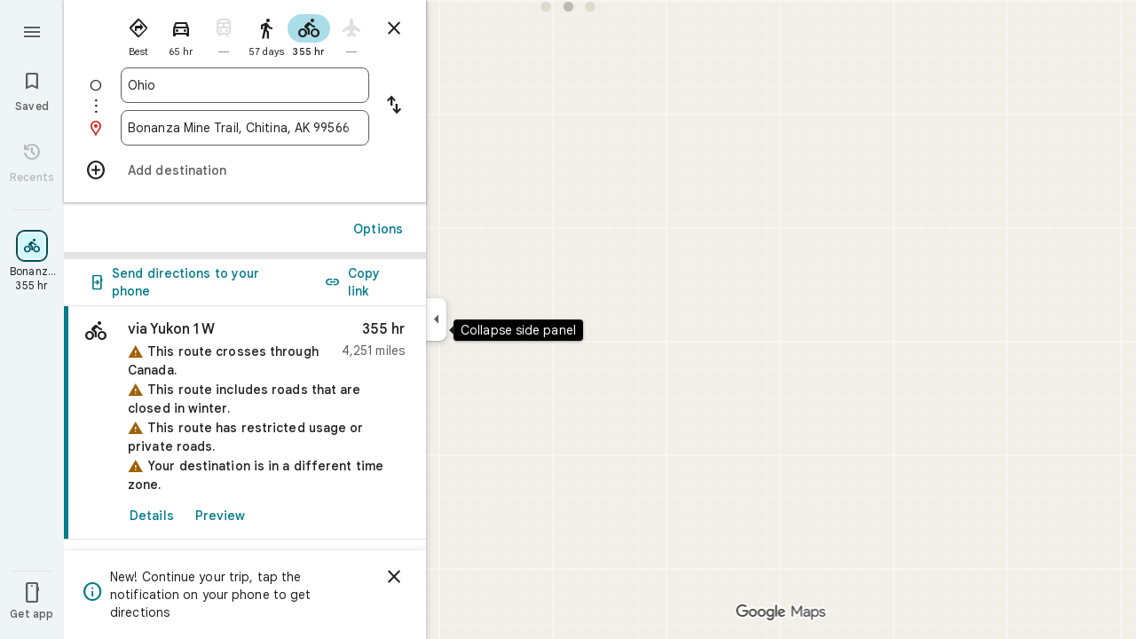

--- FILE ---
content_type: text/javascript; charset=UTF-8
request_url: https://www.google.cat/maps/_/js/k=maps.m.en.mHwEYSisk_Q.2021.O/ck=maps.m.2_Ndy0cQ3qQ.L.W.O/am=yAEAkBAAAQ/rt=j/d=1/exm=JxdeQb,LsiLPd,SuCOhe,a,b,b8h8i,cQ25Ub,dd,dir,ds,dw,dwi,en,enr,ep,jF2zFd,log,lp,mmm,mo,nrw,owc,pdm,per,pwd,sc,sc2,smi,smr,sp,std,stx,ti,uA7o6c,vd,vlg,vwr,wrc/ed=1/rs=ACT90oFmhItfFreF-dHAH1vhwWPOR7MeCw/m=inc?cb=M
body_size: 243
content:
"use strict";this._=this._||{};(function(_){var window=this;
try{
var rhe=function(a,b){for(let c=0;c<a.kj().H();c+=1){const d=_.xA(_.Xz(a.kj(),c).H().H());if(_.Zz(d,b)<75E3)return!0}return!1},the=function(a,b){if(a.N!==null&&a.H&&!she(a)){var c=a.N;a.H=a.H.replace(_.yh(),"https://www.google.com");var d=_.AO()[0];c=_.kjc(c,b,a.H,d);_.z(c,19,!0);a.actions.CL.run({request:c,flow:b,b6a:d,Kr:e=>{e.UI===6&&(a.V=!0)}})}},she=function(a){return!_.$ic()||_.AO().length!==1||a.V||_.ojc||!_.J0a()},uhe=function(a,b,c,d){const e=_.Xi();_.E(e,_.Oeb,49)?(a=_.Neb(_.Peb(_.Xi())),
a=(new _.bs).H(a.latitude).De(a.longitude),d(rhe(b,a),c)):a.Rs.get((f,g)=>{const h=new _.NH;_.Wyb(h);_.gs(_.MH(h),_.q.request.Sob.O);f.q5(h,l=>{l&&_.cnb(_.aE(l))?(l=_.ZD(_.aE(l)),l=(new _.bs).H(_.YD(l).ud()).De(_.YD(l).Xc()),d(rhe(b,l),g)):(l=_.fw(),l=_.J(l,120),d(l,g))},new _.jy(g))},c)},whe=class{constructor(a,b,c){this.actions=a;this.Rs=b;this.ha=new _.wr(_.bjc(),d=>{the(this,d)},"directionsNotificationFuse");this.V=!1;this.U=this.H=this.N=null;this.U=vhe.PFb(c);_.mh(_.yr,"beforeunload",()=>{if(!this.V&&
this.N&&this.H&&!she(this)){var d=new _.oh(_.ih(),"beforeUnload");var e=_.Yi(_.Xi());e=_.C(e,45);this.H=this.H.replace(_.yh(),"https://www.google.com");if(this.N){var f=_.AO()[0];d=_.kjc(this.N,d,this.H,f);_.z(d,19,!0);_.G(d,7,1);_.Wic(d,_.C(f,9));_.z(d,18,!0);f={};const g=_.U$a(_.F(d,_.is,5));for(const [h,l]of Object.entries(g))f[h]=l;f.pb=_.$f(d,(0,_.Yic)());e=_.Iha(e,f);this.U&&this.U.DL(e,3)}}})}JPb(a,b){if(she(this))return!1;uhe(this,a,b,c=>{c&&(this.N=a,c=new _.Vj,_.iib(a.request(),a.kj(),_.Pj(_.Sv(c))),
this.H=_.nO(c),this.ha.stop(),this.ha.start(b))});return!0}},vhe={PFb:function(a){return new _.Bab(a,_.G0a(_.Xi()))}};_.Lr("INC",function(a,b,c,d,e){a(new whe(c,d,e))});
}catch(e){_._DumpException(e)}
try{
_.Ld("inc");

_.Md();
}catch(e){_._DumpException(e)}
}).call(this,this._);
// Google Inc.


--- FILE ---
content_type: text/javascript; charset=UTF-8
request_url: https://www.google.cat/maps/_/js/k=maps.m.en.mHwEYSisk_Q.2021.O/ck=maps.m.2_Ndy0cQ3qQ.L.W.O/am=yAEAkBAAAQ/rt=j/d=1/exm=JxdeQb,LsiLPd,SuCOhe,a,b,b8h8i,cQ25Ub,dd,dir,ds,dw,dwi,en,enr,ep,inc,jF2zFd,log,lp,mmm,mo,nrw,owc,pdm,per,pwd,sc,sc2,smi,smr,sp,std,stx,ti,uA7o6c,vd,vlg,vwr,wrc/ed=1/rs=ACT90oFmhItfFreF-dHAH1vhwWPOR7MeCw/m=rsw?cb=M
body_size: 5801
content:
"use strict";this._=this._||{};(function(_){var window=this;
try{
_.LQ=function(a,b,c=null){a.zM||(a.zM=!0,a.va.Ec((d,e)=>void a.Ga(d,e),b,c),a.Ya=!!c)};_.MQ=function(a,b){a.va.rb(b)};_.NQ=class extends _.xr{constructor(a,b,c,d,{J7:e=!1}={}){super();this.vc=a;this.container=b;this.context=d;this.zM=this.Ya=!1;this.Za=new _.Dr(new _.Er(a.Za,b));this.va=new _.IK(a,c,d,e)}Ga(){this.isDisposed()||this.Ya||this.va.K1(this.container)}ag(a){this.va.ie(a)}kb(a){super.kb(a);this.va.dispose(a);this.Za.dispose(a)}};
}catch(e){_._DumpException(e)}
try{
_.DUc=function(a){return _.z(a,26,!0)};_.EUc=class extends _.t{constructor(a){super(a)}Vd(){return _.N(this,_.Ti,2)}U(){return _.x(this,_.Ti,2)}te(){return _.F(this,_.Ti,2)}setCamera(a){return _.Cg(this,_.Ti,2,a)}Cb(){return _.C(this,3)}};_.FUc=function(a,b){_.B(a,1,b)};_.GUc=function(a){return _.F(a,_.FVa,3)};_.HUc=function(a,b){_.G(a,44,b)};_.IUc=class extends _.t{constructor(a){super(a)}};_.JUc=function(a){_.z(a,58,!0)};_.KUc=class extends _.t{constructor(a){super(a)}};
_.PQ=function(a){return _.F(a,_.KUc,7)};_.LUc=class extends _.t{constructor(a){super(a,55)}getContext(){return _.N(this,_.EUc,1)}Zo(a){return _.Cg(this,_.EUc,1,a)}};
}catch(e){_._DumpException(e)}
try{
var MUc=function(a){const b=new _.bs;b.H(a.Xh());b.De(a.Yh());return b},PUc=function(a){return _.Zz(MUc(NUc(a)),MUc(OUc(a)))},QUc=function(a){const b=a.Xh.center(),c=new _.bs;c.H(b);c.De(a.Yh.H);const d=new _.bs;d.H(b);d.De(a.Yh.N);return _.Zz(c,d)},RUc=function(a){const b=a.Yh.center(),c=new _.bs;c.H(a.Xh.H);c.De(b);const d=new _.bs;d.H(a.Xh.N);d.De(b);return _.Zz(c,d)},UUc=function(a){if(_.Y0b(a)){var b=_.S8b(a);if(_.I(b,4)&&_.E(b,_.W0b,17)&&_.E(b,_.Zm,5)){const e=_.V0b(_.X0b(b));a=_.nD(_.sA(new _.Au,
e.qb()),b.Cb());_.I(b,4)&&_.lC(_.Qr(_.qA(a)),b.Cb());_.E(b,_.Zm,5)&&(_.rA(a).H(_.x(b,_.Zm,5).ud()),_.rA(a).De(_.x(b,_.Zm,5).Xc()));_.E(e,_.IC,25)&&_.jc(_.F(a,_.IC,184),_.x(e,_.IC,25));_.E(e,SUc,26)&&(b=_.F(a,SUc,246),_.jc(b,_.x(e,SUc,26)));b=_.tA(a);_.Oh(e,8)&&_.oA(b,_.tj(e,8));if(_.E(e,TUc,16)){var c=_.x(e,TUc,16);c=_.C(c,1);_.U0b(b,c)}_.Ji(e,9)&&_.pA(b,_.L(e,9));for(var d of _.Uk(e,_.JXb,10,_.M()))_.qL(a,_.C(d,1)),b=_.dc(a,77,_.KC),c=d.qF(),_.u(b,1,c);if(e.Ig()>0&&(d=e.Od(0).Od().getUrl()))return _.Ds(_.Ss(_.nA(_.uA(a))),
d),a}}return null},VUc=class extends _.t{constructor(a){super(a)}},WUc=class extends _.t{constructor(a){super(a)}Ab(){return _.C(this,1)}H(){return _.I(this,1)}},XUc=class extends _.t{constructor(a){super(a)}Cb(){return _.N(this,_.Wr,1)}If(){return _.C(this,4)}ad(a){return _.Mk(this,3,WUc,a)}yl(){return _.N(this,VUc,5)}},SUc=class extends _.t{constructor(a){super(a)}},TUc=class extends _.t{constructor(a){super(a)}},YUc=function(a){_.z(a,29,!0)},ZUc=function(a,b){_.qj(a,16,_.Vt,b)},$Uc=function(a,
b){_.qj(a,19,_.Ut,b)},aVc=function(){var a=_.fw();return _.y(a,160)},bVc=function(a,b){const c=a.H,d=a.N;return a.isEmpty()||b.isEmpty()?!1:a.H>a.N?b.H>b.N||b.H<=a.N||b.N>=c:b.H>b.N?b.H<=d||b.N>=c:b.H<=d&&b.N>=c},cVc=function(a,b,c){const d=a.H.findIndex(e=>_.Y0b(e.vs)?_.S8b(e.vs).Cb()===b:!1);d>=0&&(a.H.splice(d,1),_.Y8b(a,c))},QQ=class{constructor(a,b,c){this.H=a;this.N=b;this.set(this.H,this.N,c)}set(a,b,c){if(!c){a=Math.max(a,-90);for(a=Math.min(a,90);b<-180;)b+=360;for(;b>180;)b-=360}this.H=
a;this.N=b}toString(){return`(${this.Xh()}, ${this.Yh()})`}equals(a){return a?Math.abs(this.Xh()-a.Xh())<1E-9&&Math.abs(this.Yh()-a.Yh())<1E-9:!1}Xh(){return this.H}Yh(){return this.N}};var dVc=function(a,b){a=Math.max(a,-90);b&&(a=Math.min(a,b));return a},eVc=function(a,b){const c=a.N;a=a.H;return c<=b.N?b.N<=a&&b.N<=b.H:c<=b.H&&c<=a},fVc=class{constructor(a,b){this.N=a;this.H=b}isEmpty(){return this.N>this.H}contains(a){return a>=this.N&&a<=this.H}extend(a){this.isEmpty()?this.H=this.N=a:a<this.N?this.N=a:a>this.H&&(this.H=a)}scale(a){if(!this.isEmpty()){const b=this.center();a*=this.H-b;this.N=b-a;this.H=b+a}return this}equals(a){return this.isEmpty()?a.isEmpty():Math.abs(a.N-
this.N)+Math.abs(this.H-a.H)<=1E-9}span(){return this.isEmpty()?0:this.H-this.N}center(){return(this.H+this.N)/2}};var NUc=function(a){return new QQ(a.Xh.N,a.Yh.H,!0)},OUc=function(a){return new QQ(a.Xh.H,a.Yh.N,!0)},gVc=class{constructor(a,b){if(a){b=b||a;const c=dVc(a.Xh(),90),d=dVc(b.Xh(),90);this.Xh=new fVc(c,d);a=a.Yh();b=b.Yh();b-a>=360?this.Yh=new _.twb(-180,180):(a=_.swb(a),b=_.swb(b),this.Yh=new _.twb(a,b))}else this.Xh=new fVc(1,-1),this.Yh=new _.twb(180,-180)}toString(){return`(${NUc(this)}, ${OUc(this)})`}equals(a){return a?this.Xh.equals(a.Xh)&&this.Yh.equals(a.Yh):!1}contains(a){return this.Xh.contains(a.Xh())&&
this.Yh.contains(a.Yh())}intersection(a){if(!eVc(this.Xh,a.Xh)||!bVc(this.Yh,a.Yh))return null;const b=Math.min(this.Xh.H,a.Xh.H),c=Math.min(this.Yh.N,a.Yh.N);return new gVc(new QQ(Math.max(this.Xh.N,a.Xh.N),Math.max(this.Yh.H,a.Yh.H),!0),new QQ(b,c,!0))}extend(a){this.Xh.extend(a.Xh());this.Yh.extend(a.Yh());return this}scale(a){this.Xh.scale(a);this.Xh.N=dVc(this.Xh.N);this.Xh.H=dVc(this.Xh.H,90);this.Yh.scale(a);return this}union(a){if(a.isEmpty())return this;this.extend(NUc(a));this.extend(OUc(a));
return this}invert(){this.Yh.invert();return this}isEmpty(){return this.Xh.isEmpty()||this.Yh.isEmpty()}};var iVc=function(a,b,c){for(const d of a.N.values())b.id!==d.id&&(b.id<d.id?a.H.push(hVc(b,d,!0)):c||a.H.push(hVc(d,b,!0)))},jVc=function(a,b){const c=b.H,d=b.N;b=b.distance;const e=c.places.length,f=d.places.length,g=e+f;let h=Math.max(c.H?PUc(c.H):0,15E3);c.V&&(c.V=!1,h=Math.max(h,5E4));let l=Math.max(d.H?PUc(d.H):0,15E3);d.V&&(d.V=!1,l=Math.max(l,15E3));b<(h*e+l*f)/g&&a.merge(c,d,!0)},kVc=function(a,b,c){if(!(b.id>=c.id)&&b.U.length>0&&c.U.length>0&&b.places.length>1&&c.places.length>1){const e=
b.U[0],f=c.U[0];if(e.id===f.id)a.merge(b,c,!1).CV();else{var d=new Set([e.id,...e.va]);[f.id,...f.va].filter(g=>d.has(g)).length>0&&a.merge(b,c,!1).CV()}}},lVc=function(a,b){a.N.delete(b.id);a.H=a.H.filter(c=>c.H!==b&&c.N!==b)},oVc=class{constructor(){this.N=new Map;this.H=[]}reset(){this.N=new Map;this.H=[]}Xra(a){this.reset();for(var b of a)b.y3=b.Ja.qb(),a=mVc([nVc(b)]),this.N.set(a.id,a);for(const d of this.N.values())iVc(this,d,!0);for(this.H.sort((d,e)=>d.distance-e.distance);this.H.length&&
this.H[0].distance<1E6;){b=this.H.shift();if(!b)break;jVc(this,b)}this.H=[];for(var c of this.N.values())c.CV();for(const d of this.N.values())d.U.length===0&&this.N.delete(d.id),d.places.length===1&&this.N.delete(d.id);for(const d of this.N.values())for(const e of this.N.values())this.H.push(hVc(d,e,!1));for(;this.H.length;){c=this.H.shift();if(!c)break;kVc(this,c.H,c.N)}this.H=[];for(const d of this.N.values())for(const e of d.places)e.H.y3=d.U[0].text}merge(a,b,c){lVc(this,a);lVc(this,b);a=mVc([...a.places,
...b.places]);this.N.set(a.id,a);c&&(iVc(this,a,!1),this.H.sort((d,e)=>d.distance-e.distance));return a}},nVc=function(a){const b=new pVc(a);a=_.x(a.Ja,SUc,246);for(const c of _.Uk(a,XUc,1,_.M()))(a=qVc(b,c))&&b.labels.push(a);return b},pVc=class{constructor(a){this.H=a;this.labels=[]}toString(){return`${this.H.Ja.qb()}`}},mVc=function(a){const b=new rVc;for(const d of a)a:{for(const f of b.places)if(f.H.Ja.Cb()===d.H.Ja.Cb())break a;b.places.push(d);d.N=b;delete b.height;delete b.width;var c=d.H.Ja.H();
const e=c.ud();c=c.Xc();b.H?b.H.extend(new QQ(e,c)):b.H=new gVc(new QQ(e,c,!0),new QQ(e,c,!0))}b.V=a.length===1;return b},sVc=function(a){if(!a.H)return 0;a.width===void 0&&(a.width=QUc(a.H));return a.width},tVc=function(a){if(!a.H)return 0;a.height===void 0&&(a.height=RUc(a.H));return a.height},uVc=function(a,b){if(!a.H||!b.H)return 0;if(a.places.length===1&&b.places.length===1)return _.Zz(a.places[0].H.Ja.H(),b.places[0].H.Ja.H());var c=a.H,d=b.H;if(eVc(c.Xh,d.Xh)&&bVc(c.Yh,d.Yh))return 0;d=new gVc(NUc(a.H),
OUc(a.H));d.union(b.H);c=Math.max(0,QUc(d)-sVc(a)-sVc(b));a=Math.max(0,RUc(d)-tVc(a)-tVc(b));return Math.sqrt(c*c+a*a)},rVc=class{constructor(){this.places=[];this.N=new Map;this.U=[];this.V=!1;this.id=vVc++}CV(){this.N.clear();for(var a of this.places)for(var b of a.labels){var c=this.N.get(b.id);c?c.places.add(a):this.N.set(b.id,b.clone())}a=[...this.N.values()];for(var d of a)for(const e of a)if(_.Bob(d.id,e.id)<0&&d.U===e.U&&(b=new Set([...d.places,...e.places]),b.size>d.places.size&&b.size>e.places.size)){c=
_.eb(++wVc);const f=d.places.size>=e.places.size?`${d.text} & ${e.text}`:`${e.text} & ${d.text}`,g=d.priority*.9;let h=null;d.V&&e.V&&(h=d.V+e.V);let l=null;d.H&&e.H&&(l=new gVc(NUc(d.H),OUc(d.H)),l.union(e.H));this.N.set(c,new xVc(c,d.U,f,g,h,l,b,new Set([d.id,e.id])))}if(aVc()===5)for(const e of this.N.values())e.H?(e.ha=Math.pow(e.places.size/this.places.length,2),e.precision=Math.min(1,(this.H?PUc(this.H):0)/(.3*PUc(e.H))),e.N=e.ha*e.precision*e.priority,d=Math.max(0,e.text.length-16),d>0&&(e.N-=
.01*Math.pow(d,2)),e.U==="country"&&e.places.size<this.places.length&&(e.N=0)):e.N=0;else for(const e of this.N.values())e.N=e.priority*e.places.size;this.U=[...this.N.values()].sort((e,f)=>f.N-e.N)}toString(){return""}},vVc=0,hVc=function(a,b,c){c=c?uVc(a,b):0;return new yVc(a,b,c)},yVc=class{constructor(a,b,c){this.H=a;this.N=b;this.distance=c;this.distance=uVc(a,b)}},qVc=function(a,b){var c=_.x(b,_.Wr,1);if(_.zb(_.Ik(c,2))==null)return null;c=_.x(b,_.Wr,1).H();const d=_.pj(b,3,WUc,0)?.Ab();if(!d)return null;
let e=_.tj(b,2);const f=zVc.get(e);var g=new Map(aVc()===5?AVc:BVc);f&&g.has(f)&&(e=g.get(f));if(!f||e===0)return null;let h=g=null;_.E(b,VUc,5)&&(b=_.x(b,VUc,5),_.Oh(b,1)&&(g=_.tj(b,1)),_.E(b,_.xs,2)&&(b=_.x(b,_.xs,2),h=new gVc(new QQ(b.H().ud(),b.H().Xc()),new QQ(b.U().ud(),b.U().Xc()))));return new xVc(c,f,d,e,g,h,new Set([a]),new Set)},xVc=class{constructor(a,b,c,d,e,f,g,h){this.id=a;this.U=b;this.text=c;this.priority=d;this.V=e;this.H=f;this.places=g;this.va=h;this.precision=this.ha=0;aVc()===
5?this.N=0:this.N=d*g.size}clone(){let a=null;this.H&&(a=new gVc(NUc(this.H),OUc(this.H)));return new xVc(this.id,this.U,this.text,this.priority,this.V,a,new Set(this.places.values()),new Set(this.va.values()))}toString(){return`${this.U}:${this.text}${this.places.size>0?`(${this.places.size}, coverage=${this.ha.toFixed(2)}, precision=${this.precision.toFixed(2)}, score=${this.N.toFixed(2)})`:""}`}},wVc=0,BVc=new Map([["locality",.9],["island",.4],["admin_nine",.259],["admin_eight",.258],["admin_seven",
.257],["admin_six",.256],["admin_five",.255],["admin_four",.254],["admin_three",.253],["admin_two",.2],["admin_one",.15],["country",0],["collo",0],["sublocality",0],["neighborhood",0]]),AVc=new Map([["locality",1],["island",1],["admin_nine",.8],["admin_eight",.8],["admin_seven",.8],["admin_six",.8],["admin_five",.8],["admin_four",.8],["admin_three",.8],["admin_two",.8],["admin_one",.8],["country",1],["collo",1],["sublocality",0],["neighborhood",0]]),zVc=new Map([[1,"neighborhood"],[.99,"sublocality"],
[.9,"locality"],[.89,"admin_nine"],[.88,"admin_eight"],[.87,"admin_seven"],[.86,"admin_six"],[.85,"admin_five"],[.84,"admin_four"],[.83,"admin_three"],[.82,"admin_two"],[.81,"admin_one"],[.8,"island"],[.75,"collo"],[.5,"country"]]);var CVc=class extends _.t{constructor(a){super(a)}};var FVc=function(a,b){b=b.context;a.open("div","Bd6qT");a.W();if(_.J(b,1)){a.open("div","Xekowf");a.oa(DVc||(DVc=["class","XcbI4e","tabindex","0"]));a.na("style","bottom:"+_.oq(_.al(b,3))+"px;"+_.oq(_.pK())+":"+_.oq(_.al(b,2))+"px");a.W();a.Ca("div","jatvDb");a.oa(EVc||(EVc="class,TGq66e,jsaction,keyup:overflowbundle.container; mouseover:overflowbundle.container; mouseout:overflowbundle.container; DOMMouseScroll:overflowbundle.container; mousewheel:overflowbundle.container; wheel:overflowbundle.container; focusout:overflowbundle.container;,tabindex,0".split(",")));
a.W();b=_.Uk(b,_.OQ,4,_.M());const d=b.length;for(let e=0;e<d;e++){const f=b[e];var c="";c+=_.I(f,4)?"222120":"222103";a.jc(e);_.CUc(a,f,void 0,f.getId(),_.y(f,2,1)===10?"overflowbundle.place; mouseover:overflowbundle.place; mouseout:overflowbundle.place;":"overflowbundle.bundle",c+"; track:click; mutable:true;");a.oc()}a.close();a.close()}a.Ua()};FVc.Ib=_.Wp;var DVc,EVc;var GVc=function(a,b){const c=_.pG(b);return a.H.placeItems.findIndex(d=>{var e=_.co(d.Ja.Af().Ef())&&_.co(b.Af().Ef()),f=_.x(d.Ja,_.$t,57);if(f=_.I(f,1))f=_.x(b,_.$t,57),f=_.I(f,1);e?d=d.Ja.Af().Ef().H()===b.Af().Ef().H():f?(d=_.x(d.Ja,_.$t,57),d=_.C(d,1),e=_.x(b,_.$t,57),e=_.C(e,1),d=d===e):d=_.pG(d.Ja)===c;return d})},IVc=function(a,b,c){const d=new _.LUc;_.jc(_.F(d,_.EUc,1).te(),b);_.lx(_.F(d,_.is,3));_.JUc(_.PQ(d));YUc(_.cib(_.DUc(_.GUc(_.F(d,_.IUc,35)))));_.HUc(_.F(d,_.IUc,35),11);_.FUc(_.F(d,
_.IUc,35),50);a.hT.get((e,f)=>{e.xQ(d,(g,h)=>{HVc(a,g,h)},f)},c)},HVc=function(a,b,c){if(b&&b.Oc()===1){b=b.H().H();let d=!1;for(let e=b.length-1;e>=0;e--){const f=b[e];if(f){const g=UUc(f);if(g){d=!0;const h=Number(_.al(f,2))/1E3;JVc(a,g,h,{bPa:!0,VAa:!0,Xra:!1},f)}}}d&&KVc(a,c.callback(()=>{a.Dg.notify(c);a.Xd.get(e=>{e.Jd.bQ(_.q.request.ojb).report()},c)},"update-bundles"))}},JVc=function(a,b,c,d,e){b=LVc(a,b);var f=GVc(a,b);if(f===-1){d=b;f=_.CC(d).H().H()||d.qb();e=e?_.Nk(e,11)||"":void 0;var g=
[];b=_.fw();if(_.J(b,241))for(h of _.E_b(d))g.push(h);var h={bFb:g,Ja:d,y3:f,gL:c,Dma:e,xOa:0}}else{h=a.H.placeItems[f];e=h.Ja;g=b.clone();if(_.E(e,_.SZb,73)||_.E(e,_.St,38))_.E(e,_.SZb,73)?(b=_.F(g,_.SZb,73),_.jc(b,_.OK(e))):_.sj(g,73),_.E(e,_.St,38)?_.jc(_.uA(g),_.KB(e)):_.sj(g,38);h.Ja=g;h.Dma=void 0;h.xOa=Math.round((c-h.gL)/1E3);d.bPa&&(h.gL=c);if(!d.VAa)return a.H.placeItems.splice(f,1,h),!1;a.H.placeItems.splice(f,1)}a.H.placeItems.unshift(h);return!0},KVc=function(a,b){a.ub.zf({yd:4,Yd:145,
priority:0,callback:()=>{a.U||(a.U=new oVc);a.U.Xra(a.H.placeItems);b()}})},MVc=function(a,b,c,d,e){JVc(a,b,c,d)&&KVc(a,e.callback(()=>{a.Dg.notify(e)},"update-bundles"))},NVc=function(a,b){var c=a.Ha.ab().Sa().xc().kj();c=Array.from(_.Sk(c,_.bt,1)).reverse();for(const d of c)if(c=d.H(),c.Ti()&&_.yA(c.H())===4){const e=new _.QA;_.Gs(_.OA(e),c.ee().Cb());_.Js(_.OA(e),c.ee().U());const f=new _.jy(b,"dc");a.Zx.get((g,h)=>{g.yD(e,l=>{l&&l.va()&&(l=l.H(),MVc(a,l,Date.now(),{bPa:!0,VAa:!0,Xra:!0},h))},
f)},b)}},OVc=function(a,b,c){const d=new Set;b.forEach(f=>{d.add(f.qb())});if(a.N)for(b=0;b<_.oj(a.N,_.Ut,19);b++){var e=_.pj(a.N,19,_.Ut,b);if(!d.has(e.qb())){e=a.N.clone();$Uc(e,b);a.N=e;break}}for(const f of c){a=_.yu(f.Ja);for(c=0;c<_.PE(a);c++)if(b=_.pj(a,16,_.Vt,c),!d.has(_.QE(b).qb())){b=f.Ja.clone();ZUc(_.UE(b),c);f.Ja=b;break}for(c=0;c<_.oj(a,_.Ut,19);c++)if(b=_.pj(a,19,_.Ut,c),!d.has(b.qb())){a=f.Ja.clone();$Uc(_.UE(a),c);f.Ja=a;break}}},PVc=function(a,b){if(a.N||a.H.placeItems.length!==
0){const c=new _.QA;_.Gs(_.OA(c),a.H.placeItems[0].Ja.Cb());const d=new _.jy(b,"dc");a.Zx.get(e=>{e.yD(c,f=>{f&&f.va()&&(f=f.H(),LVc(a,f))},d)},b)}},LVc=function(a,b){if(a.N&&!_.Mtb(b))return b=b.clone(),_.jc(_.UE(b),a.N),b;if(!a.N&&_.Mtb(b)){var c=new _.WVa;for(const d of _.A0b(_.yu(b)))_.jc(_.dc(c,19,_.Ut),d);a.N=c;for(const d of a.H.placeItems)_.Mtb(d.Ja)||(c=d.Ja.clone(),_.jc(_.UE(c),a.N),d.Ja=c)}return b},QVc=class{constructor(a){this.Db=_.w();this.H={placeItems:[]};this.N=this.U=null;this.ub=
a.ub;this.Ha=a.Ha;this.Zx=a.Zx;this.Xd=a.Xd;this.hT=a.hT;this.Dg=_.aG();this.QF=_.aG();this.ha=this.Ha.tl(this.V,this)}bind(a,b){_.J0a()&&(this.Dg.set(this.H,b),this.Db.Ia(a,b),this.ha.listen(),this.V(b),this.xQ(b))}eRb(a,b){this.QF.set(a,b)}n_(a,b){_.yM().n_(a,b);if(a.vs&&_.Y0b(a.vs)){a=_.S8b(a.vs);var c=new _.Au;_.nD(c,a.Cb());_.I(a,4)&&_.lC(_.Qr(_.qA(c)),a.Cb());_.E(a,_.Zm,5)&&(_.rA(c).H(_.x(a,_.Zm,5).ud()),_.rA(c).De(_.x(a,_.Zm,5).Xc()))}else a.Bg&&_.vM(a.Bg)&&(a=_.x(a.Bg,_.QA,14).ee(),c=new _.Au,
_.nD(c,a.Cb()),_.jc(_.qA(c),a.Af()));c&&(c=GVc(this,c),c!==-1&&(this.H.placeItems.splice(c,1),this.Dg.notify(b)))}o5a(a,b){var c=GVc(this,a);if(c!==-1&&(this.H.placeItems.splice(c,1),this.Dg.notify(b),cVc(_.yM(),a.Cb(),b),c=this.QF.get(),c!==void 0))for(const d of _.Uk(c,_.cs,1,_.M()))if(d.Cb()===a.Cb()){this.QF.set(void 0,b);this.QF.notify(b);break}}xQ(a){const b=this.Db.get();b?IVc(this,b,a):this.Db.listen(c=>{const d=this.Db.get();return d?(IVc(this,d,c),!1):!0})}V(a){const b=this.Ha.ab().Sa();
var c=b.he().Ja();if(b.mb().valid()&&c){const d=b.mb().data.uA!==4,e=b.mb().data.uA!==5;MVc(this,c,Date.now(),{bPa:d,VAa:e,Xra:!0},a)}c=b.xc();c.valid()&&c.kj()&&NVc(this,a);b.Jh().kF()&&(c=b.Jh().profile())&&(c=_.x(c,_.hH,30),(c=_.Sk(c,_.Ut,1))&&this.H.placeItems.length&&OVc(this,c,this.H.placeItems));b.Co().Pc()&&PVc(this,a)}qOb(a){const b=new _.tO(this.Ha.ab());_.Bhc(b,this.H.placeItems);const c=this.Db.get();c&&b.setCamera(c);this.Ha.Yb(b.tb(),a)}};var RVc=function(a,b){a=a.getBoundingClientRect();return(new _.we(a.left+80,Math.max(document.body.clientHeight-a.top-48*Math.min(5,b)-8,10))).floor()},SVc=class extends _.NQ{constructor(a,b,c,d,e){super({Ea:d,ub:b,Za:c},a,_.oK(d,"overflow-bundles-widget",FVc),new CVc,{J7:!0});this.wj=null;_.LQ(this,e)}show(a,b,c){_.sj(this.context,4);_.z(this.context,1,!0);a=RVc(a,b.length);_.wl(this.context,2,a.x);_.wl(this.context,3,a.y);this.ag(()=>{const d=_.wp("TGq66e");d&&(_.qK(d),this.wj=new _.GLc(c),_.DLc(this.wj,
d))});for(const d of b)_.jc(_.dc(this.context,4,_.OQ),d);_.MQ(this,c)}hide(a){this.wj=null;_.z(this.context,1,!1);_.MQ(this,a)}aG(a,b){this.wj&&this.wj.aG(a,b)}};_.Lr("RSW",function(a,b,c){a(new QVc(c))});_.Lr("BOW",function(a,b,c,d,e){_.Mr([_.XJ],b,(f,g)=>{[f]=f;a(new SVc(c,d,e,f,g))})});
}catch(e){_._DumpException(e)}
try{
_.Ld("rsw");

_.Md();
}catch(e){_._DumpException(e)}
}).call(this,this._);
// Google Inc.


--- FILE ---
content_type: text/javascript; charset=UTF-8
request_url: https://www.google.cat/maps/_/js/k=maps.w.en.C_8yWIqnFLo.2021.O/am=AAAC/rt=j/d=1/rs=ACT90oFiAJyXnVP5hQipCN-lpV4YJgfSZA/m=wtd,b,c?wli=w.OpDjRAyyp_8.createLabeler.O%3A%3Bw.HpQtqQFqqaA.loadSv.O%3A%3Bw.gtAW5VtFBUY.mapcore.O%3A%3B&cb=M
body_size: 30135
content:
"use strict";this._=this._||{};(function(_){var window=this;
try{
_._F_toggles_initialize=function(a){(typeof globalThis!=="undefined"?globalThis:typeof self!=="undefined"?self:this)._F_toggles__=a||[]};(0,_._F_toggles_initialize)([0x20000, ]);
/*

 Copyright The Closure Library Authors.
 SPDX-License-Identifier: Apache-2.0
*/
var fa,ia,ja,qa,ra,sa;fa=function(a,b,c="",d,e,f){f=f||aa.exec(ba)?.[1]||"";if(da){e=Object.assign({},e);for(const g of da)g(a,b,c,e,f)}ea.postMessage({__error__:[a,b,c,f,d,e]})};ia=function(a,b,c){fa(a.message,a.name,a.stack,a.__closure__error__context__984382||{},b,c)};ja=function(a){ia(a)};_.ka=function(a){return{command:"M44g9c",eventType:a,time:Date.now()}};_.pa=function(a){a=(0,_.la)(a);ma||(ma=oa());ma(a)};qa=Object.defineProperty;ra=globalThis;
sa=function(a,b){if(b)a:{var c=ra;a=a.split(".");for(var d=0;d<a.length-1;d++){var e=a[d];if(!(e in c))break a;c=c[e]}a=a[a.length-1];d=c[a];b=b(d);b!=d&&b!=null&&qa(c,a,{configurable:!0,writable:!0,value:b})}};sa("Symbol.dispose",function(a){return a?a:Symbol("a")});_._DumpException=_._DumpException||function(a){throw a;};_.ta=_.ta||{};_.l=this||self;_.ua=_.l._F_toggles__||[];_.va=function(a,b){a=a.split(".");for(var c=_.l,d;a.length&&(d=a.shift());)a.length||b===void 0?c[d]&&c[d]!==Object.prototype[d]?c=c[d]:c=c[d]={}:c[d]=b};var ea=self,ba=ea.location.href,aa=/js\/k=([^/]*)/,da;if(!(typeof DedicatedWorkerGlobalScope==="function"&&self instanceof DedicatedWorkerGlobalScope||self.hasOwnProperty("jasmine")))throw Error("b");_.l._DumpException=ja;_.va("_._DumpException",ja);_.l._ReportError=ia;_.l._RegisterErrorAnnotator=function(a){da?da.push(a):da=[a]};
ea.onerror=function(a,b,c,d,e){(e=e||a?.error)?(e.stack||(b||(b=globalThis.location.href),e.stack=`${e.message}\n at ${b}:${c}:${d}`),ia(e)):(a&&typeof a==="object"?(e=a.message,b=a.filename,c=a.lineno,d=a.colno):e=a,b||(b=globalThis.location.href),fa(e,"Error",`${e}\n at ${b}:${c}:${d}`,{}));return!0};ea.onunhandledrejection=a=>{a=a.reason;a instanceof Error&&ia(a)};_.la=typeof AsyncContext!=="undefined"&&typeof AsyncContext.Snapshot==="function"?a=>a&&AsyncContext.Snapshot.wrap(a):a=>a;var ma,oa=function(){if(typeof MessageChannel!=="undefined"){const a=new MessageChannel;let b={},c=b;a.port1.onmessage=function(){if(b.next!==void 0){b=b.next;const d=b.cb;b.cb=null;d()}};return function(d){c.next={cb:d};c=c.next;a.port2.postMessage(0)}}return function(a){_.l.setTimeout(a,0)}};(function(a){_.pa(()=>{a.postMessage(_.ka("wl1"))})})(self);
}catch(e){_._DumpException(e)}
try{
_.l.MAPS_DEBUG_TRACING_RUNTIME_DISABLED=!0;
}catch(e){_._DumpException(e)}
try{
/*

 Copyright Google LLC
 SPDX-License-Identifier: Apache-2.0
*/
var za,Ra,q,Ta,Va,Wa,Xa,Ya,Za,bb,db,ib,tb,Vb,cc,hc,jc,kc,sc,tc,wc,Bc,Ac,Zc,bd,qd,nd,Cd,Ld,Md;_.xa=function(a){return function(){return _.wa[a].apply(this,arguments)}};_.ya=function(a,b,c){a.__closure__error__context__984382||(a.__closure__error__context__984382={});a.__closure__error__context__984382[b]=c};za=function(a){a.Pd=!0;return a};_.Ca=function(a){if(Aa(a)){if(!/^\s*(?:-?[1-9]\d*|0)?\s*$/.test(a))throw Error(String(a));}else if(Ba(a)&&!Number.isSafeInteger(a))throw Error(String(a));return BigInt(a)};
_.Ea=function(a){const b=a>>>0;_.m=b;_.p=(a-b)/4294967296>>>0};_.Fa=function(a){if(a<0){_.Ea(-a);a=_.m;var b=_.p;b=~b;a?a=~a+1:b+=1;const [c,d]=[a,b];_.m=c>>>0;_.p=d>>>0}else _.Ea(a)};_.Ha=function(a,b){const c=b*4294967296+(a>>>0);return Number.isSafeInteger(c)?c:_.Ga(a,b)};_.Ia=function(a,b){return _.Ca(BigInt.asUintN(64,(BigInt(b>>>0)<<BigInt(32))+BigInt(a>>>0)))};
_.Ja=function(a,b){const c=b&2147483648;c&&(a=~a+1>>>0,b=~b>>>0,a==0&&(b=b+1>>>0));a=_.Ha(a,b);return typeof a==="number"?c?-a:a:c?"-"+a:a};_.Ka=function(a,b){return _.Ca(BigInt.asIntN(64,(BigInt.asUintN(32,BigInt(b))<<BigInt(32))+BigInt.asUintN(32,BigInt(a))))};_.Ga=function(a,b){b>>>=0;a>>>=0;var c;b<=2097151?c=""+(4294967296*b+a):c=""+(BigInt(b)<<BigInt(32)|BigInt(a));return c};
_.La=function(a){a.length<16?_.Fa(Number(a)):(a=BigInt(a),_.m=Number(a&BigInt(4294967295))>>>0,_.p=Number(a>>BigInt(32)&BigInt(4294967295)))};_.Ma=function(a){_.l.setTimeout(()=>{throw a;},0)};_.Oa=function(){var a=_.l.navigator;return a&&(a=a.userAgent)?a:""};Ra=function(a){if(!Pa||!_.Qa)return!1;for(let b=0;b<_.Qa.brands.length;b++){const {brand:c}=_.Qa.brands[b];if(c&&c.indexOf(a)!=-1)return!0}return!1};q=function(a){return _.Oa().indexOf(a)!=-1};
_.Sa=function(){return Pa?!!_.Qa&&_.Qa.brands.length>0:!1};Ta=function(){return _.Sa()?!1:q("Opera")};_.Ua=function(){return _.Sa()?!1:q("Trident")||q("MSIE")};Va=function(){return q("Firefox")||q("FxiOS")};Wa=function(){return _.Sa()?Ra("Chromium"):(q("Chrome")||q("CriOS"))&&!(_.Sa()?0:q("Edge"))||q("Silk")};Xa=function(){return Pa?!!_.Qa&&!!_.Qa.platform:!1};Ya=function(){return q("iPhone")&&!q("iPod")&&!q("iPad")};Za=function(){Ya()||q("iPad")||q("iPod")};bb=function(a){return ab[a]||""};
db=function(a){a=cb.test(a)?a.replace(cb,bb):a;a=atob(a);const b=new Uint8Array(a.length);for(let c=0;c<a.length;c++)b[c]=a.charCodeAt(c);return b};
_.hb=function(a,b){if(typeof a==="string")return new eb(db(a),b);if(Array.isArray(a))return new eb(new Uint8Array(a),b);if(a.constructor===Uint8Array)return new eb(a,!1);if(a.constructor===ArrayBuffer)return a=new Uint8Array(a),new eb(a,!1);if(a.constructor===_.fb)return b=_.gb(a)||new Uint8Array(0),new eb(b,!0,a);if(a instanceof Uint8Array)return a=a.constructor===Uint8Array?a:new Uint8Array(a.buffer,a.byteOffset,a.byteLength),new eb(a,!1);throw Error();};
ib=function(a,b=!1){return b&&Symbol.for&&a?Symbol.for(a):a!=null?Symbol(a):Symbol()};_.jb=function(a){a[_.u]|=34;return a};_.lb=function(a,b){return b===void 0?a.i!==_.kb&&!!(2&(a.O[_.u]|0)):!!(2&b)&&a.i!==_.kb};_.mb=function(a,b){a.i=b?_.kb:void 0};_.pb=function(a,b){if(a!=null)if(typeof a==="string")a=a?new _.fb(a,_.nb):_.ob();else if(a.constructor!==_.fb)if(a!=null&&a instanceof Uint8Array)a=a.length?new _.fb(new Uint8Array(a),_.nb):_.ob();else{if(!b)throw Error();a=void 0}return a};
_.qb=function(a,b,c){const d=b&128?0:-1,e=a.length;var f;if(f=!!e)f=a[e-1],f=f!=null&&typeof f==="object"&&f.constructor===Object;const g=e+(f?-1:0);for(b=b&128?1:0;b<g;b++)c(b-d,a[b]);if(f){a=a[e-1];for(const k in a)!isNaN(k)&&c(+k,a[k])}};_.sb=function(a){return a&128?_.rb:void 0};tb=function(a){return a};_.ub=function(a){a=Error(a);_.ya(a,"severity","warning");return a};_.wb=function(a,b){if(a!=null){var c=vb??(vb={});var d=c[a]||0;d>=b||(c[a]=d+1,a=Error(),_.ya(a,"severity","incident"),_.Ma(a))}};
_.xb=function(a){if(a==null||typeof a==="number")return a;if(a==="NaN"||a==="Infinity"||a==="-Infinity")return Number(a)};_.yb=function(a){if(a==null||typeof a==="boolean")return a;if(typeof a==="number")return!!a};_.Bb=function(a){switch(typeof a){case "bigint":return!0;case "number":return(0,_.zb)(a);case "string":return Ab.test(a);default:return!1}};_.Cb=function(a){if(typeof a!=="number")throw _.ub("int32");if(!(0,_.zb)(a))throw _.ub("int32");return a|0};_.Db=function(a){return a==null?a:_.Cb(a)};
_.Eb=function(a){if(a==null)return a;if(typeof a==="string"&&a)a=+a;else if(typeof a!=="number")return;return(0,_.zb)(a)?a|0:void 0};_.Fb=function(a){if(a==null)return a;if(typeof a==="string"&&a)a=+a;else if(typeof a!=="number")return;return(0,_.zb)(a)?a>>>0:void 0};_.Ib=function(a){a=(0,_.Gb)(a);a>=0&&(0,_.Hb)(a)||(_.Fa(a),a=_.Ha(_.m,_.p));return a};
_.Jb=function(a){var b=(0,_.Gb)(Number(a));if((0,_.Hb)(b)&&b>=0)return String(b);b=a.indexOf(".");b!==-1&&(a=a.substring(0,b));a[0]==="-"?b=!1:(b=a.length,b=b<20?!0:b===20&&a<="18446744073709551615");b||(_.La(a),a=_.Ga(_.m,_.p));return a};
_.Lb=function(a){if(a==null)return a;var b=typeof a;if(b==="bigint")return String(Kb(64,a));if(_.Bb(a)){if(b==="string"){b=(0,_.Gb)(Number(a));if((0,_.Hb)(b))var c=String(b);else b=a.indexOf("."),b!==-1&&(a=a.substring(0,b)),b=a.length,(a[0]==="-"?b<20||b===20&&a<="-9223372036854775808":b<19||b===19&&a<="9223372036854775807")?c=a:(_.La(a),a=_.m,b=_.p,b&2147483648?c=""+(BigInt(b|0)<<BigInt(32)|BigInt(a>>>0)):c=_.Ga(a,b));return c}if(b==="number")return c=(0,_.Gb)(a),(0,_.Hb)(c)||(_.Fa(c),c=_.Ja(_.m,
_.p)),c}};_.Nb=function(a){if(a==null)return a;const b=typeof a;if(b==="bigint")return String((0,_.Mb)(64,a));if(_.Bb(a)){if(b==="string")return _.Jb(a);if(b==="number")return _.Ib(a)}};_.Qb=function(a){if(a==null||typeof a=="string"||a instanceof _.fb)return a};_.Rb=function(a){return a==null||typeof a==="string"?a:void 0};_.Wb=function(a,b,c,d){if(a!=null&&a[Sb]===Tb)return a;if(!Array.isArray(a))return c?d&2?b[Ub]||(b[Ub]=Vb(b)):new b:void 0;c=a[_.u]|0;d=c|d&32|d&2;d!==c&&(a[_.u]=d);return new b(a)};
Vb=function(a){a=new a;_.jb(a.O);return a};_.Zb=function(a){const b=_.Xb(_.Yb);return b?a[b]:void 0};_.ac=function(a,b,c){if(c){var d;((d=a[_.Yb]??(a[_.Yb]=new $b))[b]??(d[b]=[])).push(c)}};cc=function(a,b){b<100||_.wb(bc,1)};
hc=function(a,b,c,d){const e=d!==void 0;d=!!d;var f=_.Xb(_.Yb),g;!e&&f&&(g=a[f])&&_.dc(g,cc);f=[];var k=a.length;let n;g=4294967295;let t=!1;const r=!!(b&64),v=r?b&128?0:-1:void 0;b&1||(n=k&&a[k-1],n!=null&&typeof n==="object"&&n.constructor===Object?(k--,g=k):n=void 0,!r||b&128||e||(t=!0,g=(ec??tb)(g-v,v,a,n,void 0)+v));b=void 0;for(var z=0;z<k;z++){let B=a[z];if(B!=null&&(B=c(B,d))!=null)if(r&&z>=g){const E=z-v;(b??(b={}))[E]=B}else f[z]=B}if(n)for(let B in n){k=n[B];if(k==null||(k=c(k,d))==null)continue;
z=+B;let E;r&&!Number.isNaN(z)&&(E=z+v)<g?f[E]=k:(b??(b={}))[B]=k}b&&(t?f.push(b):f[g]=b);e&&_.Xb(_.Yb)&&(a=_.Zb(a))&&a instanceof $b&&(f[_.Yb]=fc(a));return f};
jc=function(a){switch(typeof a){case "number":return Number.isFinite(a)?a:""+a;case "bigint":return ic(a)?Number(a):""+a;case "boolean":return a?1:0;case "object":if(Array.isArray(a)){var b=a[_.u]|0;return a.length===0&&b&1?void 0:hc(a,b,jc)}if(a!=null&&a[Sb]===Tb)return kc(a);if(a instanceof _.fb){b=a.g;if(b==null)a="";else if(typeof b==="string")a=b;else{let c="",d=0;const e=b.length-10240;for(;d<e;)c+=String.fromCharCode.apply(null,b.subarray(d,d+=10240));c+=String.fromCharCode.apply(null,d?b.subarray(d):
b);a=a.g=btoa(c)}return a}return}return a};_.nc=function(a,b){if(b){ec=b==null||b===tb||b[lc]!==mc?tb:b;try{return kc(a)}finally{ec=void 0}}return kc(a)};kc=function(a){a=a.O;return hc(a,a[_.u]|0,jc)};sc=function(a){switch(typeof a){case "boolean":return oc||(oc=[0,void 0,!0]);case "number":return a>0?void 0:a===0?rc||(rc=[0,void 0]):[-a,void 0];case "string":return[0,a];case "object":return a}};_.uc=function(a,b){return tc(a,b[0],b[1])};
tc=function(a,b,c,d=0){if(a==null){var e=32;c?(a=[c],e|=128):a=[];b&&(e=e&-16760833|(b&1023)<<14)}else{if(!Array.isArray(a))throw Error("j");e=a[_.u]|0;if(vc&&1&e)throw Error("k");2048&e&&!(2&e)&&wc();if(e&256)throw Error("l");if(e&64)return(e|d)!==e&&(a[_.u]=e|d),a;if(c&&(e|=128,c!==a[0]))throw Error("m");a:{c=a;e|=64;var f=c.length;if(f){var g=f-1;const n=c[g];if(n!=null&&typeof n==="object"&&n.constructor===Object){b=e&128?0:-1;g-=b;if(g>=1024)throw Error("o");for(var k in n)if(f=+k,f<g)c[f+b]=
n[k],delete n[k];else break;e=e&-16760833|(g&1023)<<14;break a}}if(b){k=Math.max(b,f-(e&128?0:-1));if(k>1024)throw Error("p");e=e&-16760833|(k&1023)<<14}}}a[_.u]=e|64|d;return a};wc=function(){if(vc)throw Error("n");_.wb(xc,5)};
Bc=function(a,b){if(typeof a!=="object")return a;if(Array.isArray(a)){var c=a[_.u]|0;a.length===0&&c&1?a=void 0:c&2||(!b||4096&c||16&c?a=_.yc(a,c,!1,b&&!(c&16)):(a[_.u]|=34,c&4&&Object.freeze(a)));return a}if(a!=null&&a[Sb]===Tb)return b=a.O,c=b[_.u]|0,_.lb(a,c)?a:_.zc(a,b,c)?Ac(a,b):_.yc(b,c);if(a instanceof _.fb)return a};Ac=function(a,b,c){a=new a.constructor(b);c&&_.mb(a,!0);a.Eb=_.kb;return a};_.yc=function(a,b,c,d){d??(d=!!(34&b));a=hc(a,b,Bc,d);d=32;c&&(d|=2);b=b&16769217|d;a[_.u]=b;return a};
_.Cc=function(a){const b=a.O,c=b[_.u]|0;return _.lb(a,c)?_.zc(a,b,c)?Ac(a,b,!0):new a.constructor(_.yc(b,c,!1)):a};_.Dc=function(a){if(a.i!==_.kb)return!1;var b=a.O;b=_.yc(b,b[_.u]|0);b[_.u]|=2048;a.O=b;_.mb(a,!1);a.Eb=void 0;return!0};_.Ec=function(a){if(!_.Dc(a)&&_.lb(a,a.O[_.u]|0))throw Error();};_.Fc=function(a,b){b===void 0&&(b=a[_.u]|0);b&32&&!(b&4096)&&(a[_.u]=b|4096)};_.zc=function(a,b,c){return c&2?!0:c&32&&!(c&4096)?(b[_.u]=c|2,_.mb(a,!0),!0):!1};
_.w=function(a,b,c,d,e){const f=c+(e?0:-1);var g=a.length-1;if(g>=1+(e?0:-1)&&f>=g){const k=a[g];if(k!=null&&typeof k==="object"&&k.constructor===Object)return k[c]=d,b}if(f<=g)return a[f]=d,b;d!==void 0&&(g=(b??(b=a[_.u]|0))>>14&1023||536870912,c>=g?d!=null&&(a[g+(e?0:-1)]={[c]:d}):a[f]=d);return b};
_.Ic=function(a,b,c,d,e,f,g,k){let n=b;f===1||(f!==4?0:2&b||!(16&b)&&32&d)?_.Gc(b)||(b|=!a.length||g&&!(4096&b)||32&d&&!(4096&b||16&b)?2:256,b!==n&&(a[_.u]=b),Object.freeze(a)):(f===2&&_.Gc(b)&&(a=[...a],n=0,b=_.Hc(b,d),d=_.w(c,d,e,a)),_.Gc(b)||(k||(b|=16),b!==n&&(a[_.u]=b)));2&b||!(4096&b||16&b)||_.Fc(c,d);return a};_.Lc=function(a,b,c){a=_.Jc(a,b,c);return Array.isArray(a)?a:_.Kc};_.Mc=function(a,b){2&b&&(a|=2);return a|1};_.Gc=function(a){return!!(2&a)&&!!(4&a)||!!(256&a)};
_.Nc=function(a,b,c){if(b&2)throw Error();const d=_.sb(b);let e=_.Lc(a,c,d),f=e===_.Kc?7:e[_.u]|0,g=_.Mc(f,b);if(2&g||_.Gc(g)||16&g)g===f||_.Gc(g)||(e[_.u]=g),e=[...e],f=0,g=_.Hc(g,b),_.w(a,b,c,e,d);g&=-13;g!==f&&(e[_.u]=g);return e};_.Pc=function(a){return a[Oc]??(a[Oc]=new Map)};_.Rc=function(a,b,c,d,e){const f=_.Pc(a),g=_.Qc(f,a,b,c,e);g!==d&&(g&&(b=_.w(a,b,g,void 0,e)),f.set(c,d));return b};
_.Qc=function(a,b,c,d,e){let f=a.get(d);if(f!=null)return f;f=0;for(let g=0;g<d.length;g++){const k=d[g];_.Jc(b,k,e)!=null&&(f!==0&&(c=_.w(b,c,f,void 0,e)),f=k)}a.set(d,f);return f};_.Sc=function(a,b,c,d,e){let f=!1;d=_.Jc(a,d,e,g=>{const k=_.Wb(g,c,!1,b);f=k!==g&&k!=null;return k});if(d!=null)return f&&!_.lb(d)&&_.Fc(a,b),d};
_.Tc=function(a,b,c,d,e,f,g,k){var n=_.lb(a,c);f=n?1:f;g=!!g||f===3;n=k&&!n;(f===2||n)&&_.Dc(a)&&(b=a.O,c=b[_.u]|0);a=_.Lc(b,e);var t=a===_.Kc?7:a[_.u]|0,r=_.Mc(t,c);if(k=!(4&r)){var v=a,z=c;const B=!!(2&r);B&&(z|=2);let E=!B,Y=!0,Q=0,ca=0;for(;Q<v.length;Q++){const ha=_.Wb(v[Q],d,!1,z);if(ha instanceof d){if(!B){const na=_.lb(ha);E&&(E=!na);Y&&(Y=na)}v[ca++]=ha}}ca<Q&&(v.length=ca);r|=4;r=Y?r&-4097:r|4096;r=E?r|8:r&-9}r!==t&&(a[_.u]=r,2&r&&Object.freeze(a));if(n&&!(8&r||!a.length&&(f===1||(f!==4?
0:2&r||!(16&r)&&32&c)))){_.Gc(r)&&(a=[...a],r=_.Hc(r,c),c=_.w(b,c,e,a));d=a;n=r;for(t=0;t<d.length;t++)v=d[t],r=_.Cc(v),v!==r&&(d[t]=r);n|=8;r=n=d.length?n|4096:n&-4097;a[_.u]=r}return a=_.Ic(a,r,b,c,e,f,k,g)};_.Hc=function(a,b){return a=(2&b?a|2:a&-3)&-273};_.Uc=function(){const a=class{constructor(){throw Error();}};Object.setPrototypeOf(a,a.prototype);return a};_.Xc=function(a,b){return new Vc(a,b,Wc)};Zc=function(a,b,c,d,e){a.l(c,_.Yc(b,d),e)};
_.dd=function(a,b,c,d){var e=d[a];if(e)return e;e={};e.lc=d;e.Ua=sc(d[0]);var f=d[1];let g=1;f&&f.constructor===Object&&(e.Ab=f,f=d[++g],typeof f==="function"&&(e.tc=!0,$c??($c=f),_.ad??(_.ad=d[g+1]),f=d[g+=2]));const k={};for(;f&&bd(f);){for(var n=0;n<f.length;n++)k[f[n]]=f;f=d[++g]}for(n=1;f!==void 0;){typeof f==="number"&&(n+=f,f=d[++g]);let v;var t=void 0;f instanceof Vc?v=f:(v=cd,g--);if(v?.j){f=d[++g];t=d;var r=g;typeof f==="function"&&(f=f(),t[r]=f);t=f}f=d[++g];r=n+1;typeof f==="number"&&
f<0&&(r-=f,f=d[++g]);for(;n<r;n++){const z=k[n];t?c(e,n,v,t,z):b(e,n,v,z)}}return d[a]=e};bd=function(a){return Array.isArray(a)&&!!a.length&&typeof a[0]==="number"&&a[0]>0};_.fd=function(a){return Array.isArray(a)?a[0]instanceof Vc?a:[ed,a]:[a,void 0]};_.Yc=function(a,b){if(a instanceof _.x)return a.O;if(Array.isArray(a))return _.uc(a,b)};_.gd=function(a,b,c,d){const e=c.g;a[b]=d?(f,g,k)=>e(f,g,k,d):e};
_.jd=function(a,b,c,d,e){const f=c.g;let g,k;a[b]=(n,t,r)=>f(n,t,r,k||(k=_.dd(_.hd,_.gd,_.jd,d).Ua),g||(g=_.kd(d)),e)};_.kd=function(a){let b=a[ld];if(b!=null)return b;const c=_.dd(_.hd,_.gd,_.jd,a);b=c.tc?(d,e)=>$c(d,e,c):(d,e)=>{for(;_.md(e)&&e.g!=4;){const g=e.j;let k=c[g];if(k==null){var f=c.Ab;f&&(f=f[g])&&(f=nd(f),f!=null&&(k=c[g]=f))}k!=null&&k(e,d,g)||_.ac(d,g,_.od(e))}if(d=_.Zb(d))d.Gb=c.lc[_.pd];return!0};a[ld]=b;a[_.pd]=qd.bind(a);return b};
qd=function(a,b,c,d){var e=this[_.hd];const f=this[ld],g=_.uc(void 0,e.Ua),k=_.Zb(a);if(k){var n=!1,t=e.Ab;if(t){e=(r,v,z)=>{if(z.length!==0)if(t[v])for(const B of z){r=rd(B);try{n=!0,f(g,r)}finally{sd(r)}}else d?.(a,v,z)};if(b==null)_.dc(k,e);else if(k!=null){const r=k[b];r&&e(k,b,r)}if(n){let r=a[_.u]|0;if(r&2&&r&2048&&!c?.Oc)throw Error();const v=_.sb(r),z=(B,E)=>{if(_.Jc(a,B,v)!=null)switch(c?.Td){case 1:return;default:throw Error();}E!=null&&(r=_.w(a,r,B,E,v));delete k[B]};b==null?_.qb(g,g[_.u]|
0,(B,E)=>{z(B,E)}):z(b,_.Jc(g,b,v))}}}};nd=function(a){a=_.fd(a);const b=a[0].g;if(a=a[1]){const c=_.kd(a),d=_.dd(_.hd,_.gd,_.jd,a).Ua;return(e,f,g)=>b(e,f,g,d,c)}return b};_.y=function(a,b,c){if(Array.isArray(b)){var d=b[_.u]|0;if(d&4)return b;for(var e=0,f=0;e<b.length;e++){const g=a(b[e]);g!=null&&(b[f++]=g)}f<e&&(b.length=f);a=d|1;c&&(a=(a|4)&-1537);a!==d&&(b[_.u]=a);c&&a&2&&Object.freeze(b);return b}};_.A=function(a,b,c){return new Vc(a,b,c)};_.td=function(a,b,c){return new Vc(a,b,c)};
_.C=function(a,b,c){_.w(a,a[_.u]|0,b,c,_.sb(a[_.u]|0))};_.ud=function(a,b,c){a.W(c,_.xb(b))};_.vd=function(a,b,c){a.ha(c,_.xb(b))};_.wd=function(a,b,c){a.oa(c,_.Lb(b))};_.xd=function(a,b,c){a.va(c,_.Nb(b))};_.yd=function(a,b,c){a.ma(c,_.Eb(b))};_.zd=function(a,b,c){a.V(c,_.yb(b))};_.Ad=function(a,b,c){a.U(c,_.Rb(b))};_.Bd=function(a,b,c,d,e){a.l(c,_.Yc(b,d),e)};Cd=function(a,b,c){a.o(c,_.Qb(b))};_.Dd=function(a,b,c){a.u(c,_.Eb(b))};_.Fd=function(a,b,c){if(a.g!==0)return!1;_.C(b,c,_.Ed(a.i));return!0};
_.Jd=function(a,b,c){if(a.g!==0&&a.g!==2)return!1;b=_.Gd(b,c);a.g==2?_.Hd(a,_.Id,b):b.push(_.Id(a.i));return!0};_.Kd=function(a,b){return(c,d)=>{{const f={Yb:!0};d&&Object.assign(f,d);c=rd(c,void 0,void 0,f);try{const g=new a,k=g.O;_.kd(b)(k,c);var e=g}finally{sd(c)}}return e}};Ld=function(a){return a.toString().indexOf("`")===-1};_.wa=[];Md=function(a,b){a:{var c=["WIZ_global_data","oxN3nb"];for(var d=_.l,e=0;e<c.length;e++)if(d=d[c[e]],d==null){c=null;break a}c=d}a=c&&c[a];return a!=null?a:b};
_.Nd=function(a){var b=typeof a;return b!="object"?b:a?Array.isArray(a)?"array":b:"null"};_.Xb=function(a){return a};var Od=!!(_.ua[0]>>17&1),Pd=!!(_.ua[0]&4096),Qd=!!(_.ua[0]>>18&1),Rd=!!(_.ua[0]&256),Sd=!!(_.ua[0]&32),Td=!!(_.ua[0]&1024);var Ud,Pa,vc;Ud=Md(1,!0);Pa=Od?Qd:Md(610401301,!1);vc=Od?Pd||!Rd:Md(748402147,!0);_.Vd=Od?Pd||!Sd:Md(824648567,!0);_.Wd=Od?Pd||!Td:Md(824656860,Ud);var Ba=za(a=>typeof a==="number"),Aa=za(a=>typeof a==="string");var ic=za(a=>a>=Xd&&a<=Yd),Xd=BigInt(Number.MIN_SAFE_INTEGER),Yd=BigInt(Number.MAX_SAFE_INTEGER);_.m=0;_.p=0;var Zd=!0,$d;var ae;ae=_.l.navigator;_.Qa=ae?ae.userAgentData||null:null;_.be=function(a){_.be[" "](a);return a};_.be[" "]=function(){};Ta();_.ce=_.Ua();q("Edge");!q("Gecko")||_.Oa().toLowerCase().indexOf("webkit")!=-1&&!q("Edge")||q("Trident")||q("MSIE")||q("Edge");_.de=_.Oa().toLowerCase().indexOf("webkit")!=-1&&!q("Edge");_.de&&q("Mobile");Xa()||q("Macintosh");Xa()||q("Windows");(Xa()?_.Qa.platform==="Linux":q("Linux"))||Xa()||q("CrOS");Xa()||q("Android");Ya();q("iPad");q("iPod");Za();_.Oa().toLowerCase().indexOf("kaios");Va();Ya()||q("iPod");q("iPad");!q("Android")||Wa()||Va()||Ta()||q("Silk");_.ee=Wa();!q("Safari")||Wa()||(_.Sa()?0:q("Coast"))||Ta()||(_.Sa()?0:q("Edge"))||(_.Sa()?Ra("Microsoft Edge"):q("Edg/"))||(_.Sa()?Ra("Opera"):q("OPR"))||Va()||q("Silk")||q("Android")||Za();var cb,ab;cb=/[-_.]/g;ab={"-":"+",_:"/",".":"="};_.nb={};var fe;_.ob=function(){return fe||(fe=new _.fb(null,_.nb))};_.gb=function(a){if(_.nb!==_.nb)throw Error("g");var b=a.g;b==null||b!=null&&b instanceof Uint8Array||(typeof b==="string"?b=db(b):(_.Nd(b),b=null));return b==null?b:a.g=b};_.fb=class{isEmpty(){return this.g==null}constructor(a,b){if(b!==_.nb)throw Error("g");this.g=a;if(a!=null&&a.length===0)throw Error("f");}};var eb=class{constructor(a,b,c){this.buffer=a;if(c&&!b)throw Error();this.g=b}};var je,ve,we,he;_.ie=function(a,b,c,d){if(_.ge.length){const e=_.ge.pop();e.init(a,b,c,d);return e}return new he(a,b,c,d)};_.ke=function(a,b){let c,d=0,e=0,f=0;const g=a.i;let k=a.g;do c=g[k++],d|=(c&127)<<f,f+=7;while(f<32&&c&128);if(f>32)for(e|=(c&127)>>4,f=3;f<32&&c&128;f+=7)c=g[k++],e|=(c&127)<<f;je(a,k);if(!(c&128))return b(d>>>0,e>>>0);throw Error();};_.le=function(a){let b=0,c=a.g;const d=c+10,e=a.i;for(;c<d;){const f=e[c++];b|=f;if((f&128)===0)return je(a,c),!!(b&127)}throw Error();};
_.Id=function(a){const b=a.i;let c=a.g,d=b[c++],e=d&127;if(d&128&&(d=b[c++],e|=(d&127)<<7,d&128&&(d=b[c++],e|=(d&127)<<14,d&128&&(d=b[c++],e|=(d&127)<<21,d&128&&(d=b[c++],e|=d<<28,d&128&&b[c++]&128&&b[c++]&128&&b[c++]&128&&b[c++]&128&&b[c++]&128)))))throw Error();je(a,c);return e};_.me=function(a){return _.Id(a)>>>0};_.ne=function(a){return _.ke(a,_.Ha)};_.Ed=function(a){return _.ke(a,_.Ia)};_.oe=function(a){return _.ke(a,_.Ja)};_.pe=function(a){return _.ke(a,_.Ka)};
_.re=function(a){var b=a.i;const c=a.g,d=b[c],e=b[c+1],f=b[c+2];b=b[c+3];_.qe(a,4);return(d<<0|e<<8|f<<16|b<<24)>>>0};_.se=function(a){var b=_.re(a);a=(b>>31)*2+1;const c=b>>>23&255;b&=8388607;return c==255?b?NaN:a*Infinity:c==0?a*1.401298464324817E-45*b:a*Math.pow(2,c-150)*(b+8388608)};_.te=function(a){var b=a.u;b||(b=a.i,b=a.u=new DataView(b.buffer,b.byteOffset,b.byteLength));b=b.getFloat64(a.g,!0);_.qe(a,8);return b};je=function(a,b){a.g=b;if(b>a.j)throw Error();};_.qe=function(a,b){je(a,a.g+b)};
_.ue=function(a){return a.g==a.j};ve=function(a,b){if(b<0)throw Error();const c=a.g;b=c+b;if(b>a.j)throw Error();a.g=b;return c};we=function(a,b){if(b==0)return _.ob();var c=ve(a,b);a.tb&&a.o?c=a.i.subarray(c,c+b):(a=a.i,b=c+b,c=c===b?new Uint8Array(0):a.slice(c,b));return c.length==0?_.ob():new _.fb(c,_.nb)};
he=class{constructor(a,b,c,d){this.i=null;this.o=!1;this.u=null;this.g=this.j=this.l=0;this.init(a,b,c,d)}init(a,b,c,{tb:d=!1,Yb:e=!1}={}){this.tb=d;this.Yb=e;a&&(a=_.hb(a,this.Yb),this.i=a.buffer,this.o=a.g,this.u=null,this.l=b||0,this.j=c!==void 0?this.l+c:this.i.length,this.g=this.l)}clear(){this.i=null;this.o=!1;this.u=null;this.g=this.j=this.l=0;this.tb=!1}getBuffer(){if(this.o)throw Error();return this.i}reset(){this.g=this.l}getCursor(){return this.g}};_.ge=[];var rd,ze,sd,Ae,xe;rd=function(a,b,c,d){if(xe.length){const e=xe.pop();ze(e,d);e.i.init(a,b,c,d);return e}return new Ae(a,b,c,d)};ze=function(a,{mc:b=!1}={}){a.mc=b};sd=function(a){a.i.clear();a.l=-1;a.j=-1;a.g=-1;xe.length<100&&xe.push(a)};_.md=function(a){if(_.ue(a.i))return!1;a.o=a.i.getCursor();const b=_.me(a.i),c=b>>>3,d=b&7;if(!(d>=0&&d<=5))throw Error();if(c<1)throw Error();a.l=b;a.j=c;a.g=d;return!0};
_.Be=function(a){switch(a.g){case 0:a.g!=0?_.Be(a):_.le(a.i);break;case 1:_.qe(a.i,8);break;case 2:_.Ce(a);break;case 5:_.qe(a.i,4);break;case 3:const b=a.j;do{if(!_.md(a))throw Error();if(a.g==4){if(a.j!=b)throw Error();break}_.Be(a)}while(1);break;default:throw Error();}};_.Ce=function(a){if(a.g!=2)_.Be(a);else{var b=_.me(a.i);_.qe(a.i,b)}};_.De=function(a,b){if(!a.mc){const c=a.i.getCursor()-b;a.i.g=b;return we(a.i,c)}};_.od=function(a){const b=a.o;_.Be(a);return _.De(a,b)};
_.Ee=function(a,b,c){const d=a.i.j;var e=_.me(a.i);e=a.i.getCursor()+e;let f=e-d;f<=0&&(a.i.j=e,c(b,a,void 0,void 0,void 0),f=e-a.i.getCursor());if(f)throw Error();a.i.g=e;a.i.j=d;return b};
_.Fe=function(a){var b=_.me(a.i),c=a.i;a=ve(c,b);var d=c.i;(c=$d)||(c=$d=new TextDecoder("utf-8",{fatal:!0}));b=a+b;d=a===0&&b===d.length?d:d.subarray(a,b);try{var e=c.decode(d)}catch(f){if(Zd===void 0){try{c.decode(new Uint8Array([128]))}catch(g){}try{c.decode(new Uint8Array([97])),Zd=!0}catch(g){Zd=!1}}!Zd&&($d=void 0);throw f;}return e};_.Ge=function(a){const b=_.me(a.i);return we(a.i,b)};_.Hd=function(a,b,c){var d=_.me(a.i);for(d=a.i.getCursor()+d;a.i.getCursor()<d;)c.push(b(a.i))};
Ae=class{constructor(a,b,c,d){this.i=_.ie(a,b,c,d);this.o=this.i.getCursor();this.g=this.l=this.j=-1;ze(this,d)}getCursor(){return this.i.getCursor()}getBuffer(){return this.i.getBuffer()}reset(){this.i.reset();this.o=this.i.getCursor();this.g=this.j=this.l=-1}};xe=[];var Ub,Oc,bc,xc,Sb,lc;Ub=ib();Oc=ib();_.Yb=ib();_.He=ib();bc=ib();_.Ie=ib();xc=ib();Sb=ib("m_m",!0);lc=ib();_.Je=ib();var Ke;_.u=ib("jas",!0);Ke=[];Ke[_.u]=7;_.Kc=Object.freeze(Ke);var Tb;Tb={};_.kb={};_.Le=Object.freeze({});_.Me=Object.freeze({});_.rb={};var mc={};var vb=void 0;var Kb,Ab;Kb=typeof BigInt==="function"?BigInt.asIntN:void 0;_.Mb=typeof BigInt==="function"?BigInt.asUintN:void 0;_.Hb=Number.isSafeInteger;_.zb=Number.isFinite;_.Gb=Math.trunc;Ab=/^-?([1-9][0-9]*|0)(\.[0-9]+)?$/;var fc,$b;_.dc=function(a,b){for(const c in a)!isNaN(c)&&b(a,+c,a[c])};fc=function(a){const b=new $b;_.dc(a,(c,d,e)=>{b[d]=[...e]});b.Gb=a.Gb;return b};$b=class{};var ec;var oc,rc;_.Ne=_.Ca(0);_.Oe=function(a,b,c,d,e){b=_.Jc(a.O,b,c,e);if(b!==null||d&&a.Eb!==_.kb)return b};_.Jc=function(a,b,c,d){if(b===-1)return null;const e=b+(c?0:-1),f=a.length-1;let g,k;if(!(f<1+(c?0:-1))){if(e>=f)if(g=a[f],g!=null&&typeof g==="object"&&g.constructor===Object)c=g[b],k=!0;else if(e===f)c=g;else return;else c=a[e];if(d&&c!=null){d=d(c);if(d==null)return d;if(!Object.is(d,c))return k?g[b]=d:a[e]=d,d}return c}};_.D=function(a,b,c){_.Ec(a);const d=a.O;_.w(d,d[_.u]|0,b,c);return a};
_.Gd=function(a,b){return _.Nc(a,a[_.u]|0,b)};_.Pe=function(a,b,c,d){let e=a[_.u]|0;const f=_.sb(e);e=_.Rc(a,e,c,b,f);_.w(a,e,b,d,f)};_.Qe=function(a,b,c){let d=a[_.u]|0;const e=_.sb(d),f=_.Jc(a,c,e);let g;if(f!=null&&f[Sb]===Tb){if(!_.lb(f))return _.Dc(f),f.O;g=f.O}else Array.isArray(f)&&(g=f);if(g){const k=g[_.u]|0;k&2&&(g=_.yc(g,k))}g=_.uc(g,b);g!==f&&_.w(a,d,c,g,e);return g};_.F=function(a,b,c){a=a.O;return _.Sc(a,a[_.u]|0,b,c)||b[Ub]||(b[Ub]=Vb(b))};_.x=class{constructor(a,b){this.O=tc(a,b,void 0,2048)}toJSON(){return _.nc(this)}clone(){const a=this.O,b=a[_.u]|0;return _.zc(this,a,b)?Ac(this,a,!0):new this.constructor(_.yc(a,b,!1))}};_.x.prototype.j=_.xa(0);_.x.prototype[Sb]=Tb;_.x.prototype.toString=function(){return this.O.toString()};var Wc;Wc=_.Uc();_.Re=_.Uc();_.Se=_.Uc();_.Te=_.Uc();_.Ue=_.Uc();_.Ve=_.Uc();_.We=_.Uc();_.Xe=_.Uc();_.Ye=_.Uc();_.Ze=_.Uc();_.$e=_.Uc();_.af=_.Uc();_.bf=_.Uc();_.cf=_.Uc();_.df=_.Uc();var Vc,cd,ed,ld,$c;Vc=class{constructor(a,b,c){this.g=a;this.i=b;a=_.Xb(Wc);this.j=!!a&&c===a||!1}};cd=_.Xc(function(a,b,c,d,e){if(a.g!==2)return!1;_.Ee(a,_.Qe(b,d,c),e);return!0},Zc);ed=_.Xc(function(a,b,c,d,e){if(a.g!==2)return!1;_.Ee(a,_.Qe(b,d,c),e);return!0},Zc);_.hd=Symbol();ld=Symbol();_.pd=Symbol();_.ef=_.A(function(a,b,c){if(a.g!==1)return!1;_.C(b,c,_.te(a.i));return!0},_.ud,_.bf);_.G=_.A(function(a,b,c){if(a.g!==5)return!1;_.C(b,c,_.se(a.i));return!0},_.vd,_.af);_.H=_.A(function(a,b,c){if(_.Vd)return a.g!==0?a=!1:(_.C(b,c,_.pe(a.i)),a=!0),a;if(a.g!==0)return!1;_.C(b,c,_.oe(a.i));return!0},_.wd,_.Ye);_.ff=_.A(function(a,b,c){if(_.Vd)return _.Fd(a,b,c);if(a.g!==0)return!1;_.C(b,c,_.ne(a.i));return!0},_.xd,_.Ze);_.I=_.A(function(a,b,c){if(a.g!==0)return!1;_.C(b,c,_.Id(a.i));return!0},_.yd,_.Te);
_.J=_.td(_.Jd,function(a,b,c){a.Na(c,_.y(_.Eb,b,!0))},_.Te);_.gf=_.A(function(a,b,c,d){if(a.g!==0)return!1;_.Pe(b,c,d,_.Id(a.i));return!0},_.yd,_.Te);_.K=_.A(function(a,b,c){if(a.g!==0)return!1;_.C(b,c,_.le(a.i));return!0},_.zd,_.Re);_.L=_.A(function(a,b,c){if(a.g!==2)return!1;_.C(b,c,_.Fe(a));return!0},_.Ad,_.Se);_.hf=_.td(function(a,b,c){if(a.g!==2)return!1;a=_.Fe(a);_.Nc(b,b[_.u]|0,c).push(a);return!0},function(a,b,c){a.mb(c,_.y(_.Rb,b,!0))},_.Se);
_.M=function(a,b,c=Wc){return new Vc(a,b,c)}(function(a,b,c,d,e){if(a.g!==2)return!1;d=_.uc(void 0,d);_.Nc(b,b[_.u]|0,c).push(d);_.Ee(a,d,e);return!0},function(a,b,c,d,e){if(Array.isArray(b)){for(let f=0;f<b.length;f++)_.Bd(a,b[f],c,d,e);a=b[_.u]|0;a&1||(b[_.u]=a|1)}});_.N=_.A(function(a,b,c){if(a.g!==2)return!1;_.C(b,c,_.Ge(a));return!0},Cd,_.cf);_.jf=_.A(function(a,b,c,d){if(a.g!==2)return!1;_.Pe(b,c,d,_.Ge(a));return!0},Cd,_.cf);
_.O=_.A(function(a,b,c){if(a.g!==0)return!1;_.C(b,c,_.me(a.i));return!0},function(a,b,c){a.qa(c,_.Fb(b))},_.Ue);_.P=_.A(function(a,b,c){if(a.g!==0)return!1;_.C(b,c,_.Id(a.i));return!0},_.Dd,_.df);_.kf=globalThis.trustedTypes;Ld(a=>a``)||Ld(a=>a`\0`)||Ld(a=>a`\n`)||Ld(a=>a`\u0000`);"ARTICLE SECTION NAV ASIDE H1 H2 H3 H4 H5 H6 HEADER FOOTER ADDRESS P HR PRE BLOCKQUOTE OL UL LH LI DL DT DD FIGURE FIGCAPTION MAIN DIV EM STRONG SMALL S CITE Q DFN ABBR RUBY RB RT RTC RP DATA TIME CODE VAR SAMP KBD SUB SUP I B U MARK BDI BDO SPAN BR WBR NOBR INS DEL PICTURE PARAM TRACK MAP TABLE CAPTION COLGROUP COL TBODY THEAD TFOOT TR TD TH SELECT DATALIST OPTGROUP OPTION OUTPUT PROGRESS METER FIELDSET LEGEND DETAILS SUMMARY MENU DIALOG SLOT CANVAS FONT CENTER ACRONYM BASEFONT BIG DIR HGROUP STRIKE TT".split(" ").concat(["BUTTON",
"INPUT"]);_.lf=function(){this.l=this.l;this.u=this.u};_.lf.prototype.l=!1;_.lf.prototype.isDisposed=function(){return this.l};_.lf.prototype.dispose=function(){this.l||(this.l=!0,this.Ya())};_.lf.prototype[Symbol.dispose]=function(){this.dispose()};_.lf.prototype.Ya=function(){if(this.u)for(;this.u.length;)this.u.shift()()};_.mf="closure_listenable_"+(Math.random()*1E6|0);_.nf="closure_lm_"+(Math.random()*1E6|0);_.of="__closure_events_fn_"+(Math.random()*1E9>>>0);_.pf=RegExp("^(?:([^:/?#.]+):)?(?://(?:([^\\\\/?#]*)@)?([^\\\\/?#]*?)(?::([0-9]+))?(?=[\\\\/?#]|$))?([^?#]+)?(?:\\?([^#]*))?(?:#([\\s\\S]*))?$");
}catch(e){_._DumpException(e)}
try{
var qf,rf,sf,tf,vf,Bf,Cf,Ef,uf,Af,Ff;qf=function(a,b,c){const d=-(a&1);a=(a>>>1|b<<31)^d;b=b>>>1^d;return c(a,b)};rf=function(a,b){return qf(a,b,_.Ja)};sf=function(a){return _.pb(a,!0)};tf=function(a,b,c){a.N(c,_.Nb(b))};vf=function(a,b,c){if(a.g!==1)return!1;_.C(b,c,uf(a.i));return!0};_.wf=function(a,b,c){if(a.g!==1&&a.g!==2)return!1;b=_.Gd(b,c);a.g==2?_.Hd(a,uf,b):b.push(uf(a.i));return!0};_.yf=function(a,b,c){if(_.Vd)return vf(a,b,c);if(a.g!==1)return!1;_.C(b,c,_.xf(a.i));return!0};
_.zf=function(a,b,c){if(a.g!==5&&a.g!==2)return!1;b=_.Gd(b,c);a.g==2?_.Hd(a,_.re,b):b.push(_.re(a.i));return!0};Bf=function(a,b,c){if(a.g!==0&&a.g!==2)return!1;b=_.Gd(b,c);a.g==2?_.Hd(a,Af,b):b.push(_.Id(a.i));return!0};Cf=function(a){return _.ke(a,(b,c)=>qf(b,c,_.Ka))};_.Df=function(a){a=_.me(a);return a>>>1^-(a&1)};Ef=function(a){const b=_.re(a);a=_.re(a);return _.Ha(b,a)};_.xf=function(a){const b=_.re(a);a=_.re(a);return _.Ga(b,a)};uf=function(a){const b=_.re(a);a=_.re(a);return _.Ia(b,a)};
Af=function(a){return _.Id(a)};Ff=function(a,b){let c=0,d=0;for(;_.md(a)&&a.g!=4;)a.l!==16||c?a.l!==26||d?_.Be(a):c?(d=-1,_.Ee(a,c,b)):(d=a.o,_.Ce(a)):(c=_.me(a.i),d&&(a.i.g=d,d=0));if(a.l!==12||!d||!c)throw Error();};_.Gf=function(a,b){return _.Oe(a,b,void 0,void 0,sf)};_.Hf=function(a,b){a=_.Gf(a,b);return a==null?_.ob():a};
_.If=function(a,b,c,d){let e=a.O,f=e[_.u]|0;b=_.Sc(e,f,b,c,d);if(b==null)return b;f=e[_.u]|0;if(!_.lb(a,f)){const g=_.Cc(b);g!==b&&(_.Dc(a)&&(e=a.O,f=e[_.u]|0),b=g,f=_.w(e,f,c,b,d),_.Fc(e,f))}return b};_.Jf=function(a,b){const c=a.O;return _.Tc(a,c,c[_.u]|0,b,1,1)};_.Kf=function(a,b){a=_.Oe(a,b);return(a==null?a:(0,_.zb)(a)?a|0:void 0)??0};
_.Lf=_.td(function(a,b,c){if(a.g!==1&&a.g!==2)return!1;b=_.Gd(b,c);if(a.g==2){c=a.i;var d=_.me(a.i)/8;a=c.g;d*=8;if(a+d>c.j)throw Error();const e=c.i;a+=e.byteOffset;c.g+=d;c=new DataView(e.buffer,a,d);for(a=0;;){d=a+8;if(d>c.byteLength)break;b.push(c.getFloat64(a,!0));a=d}}else b.push(_.te(a.i));return!0},function(a,b,c){a.ya(c,_.y(_.xb,b,!0))},_.bf);
_.Mf=_.td(function(a,b,c){if(a.g!==5&&a.g!==2)return!1;b=_.Gd(b,c);a.g==2?_.Hd(a,_.se,b):b.push(_.se(a.i));return!0},function(a,b,c){a.Ma(c,_.y(_.xb,b,!0))},_.af);_.Nf=_.td(function(a,b,c){if(_.Vd)return a.g!==0&&a.g!==2?a=!1:(b=_.Gd(b,c),a.g==2?_.Hd(a,_.pe,b):b.push(_.pe(a.i)),a=!0),a;if(a.g!==0&&a.g!==2)return!1;b=_.Gd(b,c);a.g==2?_.Hd(a,_.oe,b):b.push(_.oe(a.i));return!0},function(a,b,c){a.Oa(c,_.y(_.Lb,b,!1))},_.Ye);_.Of=_.td(_.Jd,function(a,b,c){a.lb(c,_.y(_.Eb,b,!0))},_.Te);
_.Pf=_.A(_.yf,tf,_.$e);_.Qf=_.A(function(a,b,c){if(_.Vd)return vf(a,b,c);if(a.g!==1)return!1;_.C(b,c,Ef(a.i));return!0},tf,_.$e);_.Rf=_.td(function(a,b,c){if(_.Vd)return _.wf(a,b,c);if(a.g!==1&&a.g!==2)return!1;b=_.Gd(b,c);a.g==2?_.Hd(a,Ef,b):b.push(Ef(a.i));return!0},function(a,b,c){a.La(c,_.y(_.Nb,b,!1))},_.$e);_.R=_.A(function(a,b,c){if(a.g!==5)return!1;_.C(b,c,_.re(a.i));return!0},function(a,b,c){a.H(c,_.Fb(b))},_.We);
_.S=_.Xc(function(a,b,c,d,e,f){if(a.g!==2)return!1;let g=b[_.u]|0;_.Rc(b,g,f,c,_.sb(g));b=_.Qe(b,d,c);_.Ee(a,b,e);return!0},_.Bd);_.Sf=_.td(function(a,b,c){if(a.g!==2)return!1;a=_.Ge(a);_.Nc(b,b[_.u]|0,c).push(a);return!0},function(a,b,c){a.Qa(c,_.y(_.Qb,b,!1))},_.cf);_.T=_.td(Bf,function(a,b,c){a.Xa(c,_.y(_.Eb,b,!0))},_.df);_.Tf=_.td(Bf,function(a,b,c){a.Ja(c,_.y(_.Eb,b,!0))},_.df);_.Uf=_.A(function(a,b,c){if(a.g!==0)return!1;_.C(b,c,_.Df(a.i));return!0},function(a,b,c){a.nb(c,_.Eb(b))},_.Ve);var Vf=[0,1,_.I,[0,_.P,-1,_.I,-2,_.M,[0,_.I,-1],_.P,-2,_.I],_.P];_.Wf=[0,_.I,-1];_.Xf=[0,_.O,_.K,_.N,_.R,_.Qf,_.G,_.I,_.H,_.Uf,_.A(function(a,b,c){if(_.Vd)return a.g!==0?a=!1:(_.C(b,c,Cf(a.i)),a=!0),a;if(a.g!==0)return!1;_.C(b,c,_.ke(a.i,rf));return!0},function(a,b,c){a.ob(c,_.Lb(b))},_.Uc()),_.L,_.O,_.ff];var Yf=[0,_.G,-1];var Zf=[-500,_.N,-1,997,Yf,-1];_.$f=[-500,{},[1002,1003,1004,1005],_.J,_.I,998,_.I,_.gf,-3];var ag=[-500,{},_.L,_.I,_.K,_.H,_.I,_.J,-1,_.td(function(a,b,c){if(a.g!==0&&a.g!==2)return!1;b=_.Gd(b,c);a.g==2?_.Hd(a,_.Df,b):b.push(_.Df(a.i));return!0},function(a,b,c){a.Pa(c,_.y(_.Eb,b,!0))},_.Ve),-3,_.$f,987,_.I,_.L,998,_.I];var bg=[-500,{},_.M,ag,_.I,_.H,_.P,_.$f,994,_.I];var cg=[0,_.M,Yf];var dg=[0,3,_.P];var eg=[0,_.P,-2];var fg=[0,[1,2],[3,4],_.A(function(a,b,c,d){if(_.Vd)return a.g!==1?a=!1:(_.Pe(b,c,d,uf(a.i)),a=!0),a;if(a.g!==1)return!1;_.Pe(b,c,d,_.xf(a.i));return!0},tf,_.$e),_.jf,_.gf,_.jf];_.gg=[-1,{}];var ig;ig=[-11,{},_.I,bg,-1,_.H,_.I,_.M,_.Wf,()=>_.hg,_.I,-1,_.$f];_.hg=[-500,{},[24,25],bg,-1,[0,Zf,_.P,-1,_.I,[-500,_.N,_.I,-2,995,Yf]],[-500,_.N,_.I,-1,_.P,_.I,994,cg],_.H,_.O,_.P,_.I,-1,_.R,_.I,-3,_.Qf,_.J,_.M,_.Wf,_.M,()=>ig,_.M,[0,_.I,-3],_.M,_.Xf,[0,1,_.Mf,-2],_.gg,_.K,_.S,eg,_.S,dg,fg,_.$f,972,_.I];_.jg=[0,_.Lf,-2];var kg=[0,_.Mf];var lg=[0,_.R,_.I,_.Of,_.L,_.td(_.zf,function(a,b,c){a.Ka(c,_.y(_.Fb,b,!0))},_.We),_.I,1,_.Uf,_.I,[0,_.L,1,_.I],-1,_.I,_.G,_.I,_.R,_.O,_.G,_.R,-1,_.G];var mg=[-15,{},_.L,_.I,-3,_.R,-1,_.O,_.I,-3,_.O,_.G];var ng=[0,[0,_.K,_.R,_.G,-1,_.R,_.P,_.G,_.K,[0,[0,_.L,_.I],_.O,_.G],-4,_.I,-1,_.G],_.I,_.P,-1];var og=[0,_.hf,_.J,_.M,[0,_.Lf,-2],[0,_.M,[0,_.L,ng,_.I]],_.K];var pg=[-19,{},_.I,[0,_.M,lg,_.R,_.I,_.K,-1,_.Of,_.L,_.I,-1,_.L,_.I,_.P,-2,_.I,_.G],[0,_.R,-1,_.M,mg,[0,_.I,-3,_.L,_.I],[0,_.R,_.I,_.R,_.I,-1,_.M,mg,_.G,-1,_.J,_.I,-1,_.T,_.I,-1,_.P,_.I,_.R,_.K,_.G,-3,_.I,-2,_.R,_.I],_.I,_.K,_.J,_.P,-1,_.Uf,-2,_.P,[0,_.J],_.I,-1,[0,[0,_.M,[0,_.I,_.G,-1,kg,-5],-2,[0,_.I,kg],-2],_.I,[0,[0,_.I,kg],-2]],_.I,_.M,[0,_.P,-1],_.I,[0,_.M,[0,[1,2,3],_.S,[0,_.G],_.S,[0],_.S,[0,_.G,-1]]],_.I,og,_.I,_.G,_.I,_.Uf,_.P,_.K,-1,_.G],[0,_.M,lg,_.R,_.I,-1,_.K,_.J,_.L,_.I,_.L,_.I,_.G,
_.I,_.G,_.M,lg,_.J],[0,[0,_.R,-1],_.I,_.K],[0,_.R,_.I,_.R,_.I,_.K,_.G,-1,_.R,_.G,-1,_.R,1,_.G],1,[0,1,_.I,_.K,_.Mf],[0,_.R,_.I,_.R,_.I,-1],ng,og,[0,_.P,_.G,-1,_.O,_.G,_.O,_.G,_.O],[0,_.P,_.G],[0,_.G,_.R,_.G,-5,_.R,_.G,_.K,-1,_.G,-2,_.L,-2,_.G,-1,_.K,_.G,-7,_.I,_.G,_.K,_.G,-1],[0,_.K,_.R,_.G,_.R,_.G,_.R,_.G],[0,_.G],[0,_.K,_.R,_.G,-1],[0,_.G,-1,_.P,_.G]];_.qg=[-500,{},_.Qf,_.M,pg,_.L,_.K,_.M,[0,_.T,_.M,pg],[0,_.J,-1],993,_.I];var rg=[0,_.M,[0,_.G,-2]];_.sg={};var tg=[-500,_.N,_.J,-2,_.I,-2,_.N,_.J,_.N,_.J,_.Mf,987,_.M,cg,-2];var ug=[0,_.I,-2];_.vg=[-3,{},_.M,[-500,_.sg,tg,_.K,_.I,-1,_.R,_.O,_.K,_.H,1,_.Qf,_.I,-1,_.P,_.M,_.Xf,_.gg,_.$f,983,_.I],ug];var wg=[-12,{},1,_.H,_.I,-1,1,_.M,_.Xf,_.M,_.Wf,_.R,1,_.I,_.gg];_.xg=[-5,{},_.M,wg,wg,_.N,_.M,[0,[2,3,4],_.I,_.gf,-2]];_.yg=[-2,{},_.M,[-9,{},_.H,_.I,-1,_.M,_.Xf,_.M,_.Wf,_.jg,_.I,_.gg]];_.zg=[0,_.M,_.hg,ug,_.M,[-6,{},[0,[3,4],_.N,[0,_.Mf,-1,_.Tf],_.S,eg,_.S,dg,_.ef,-2,_.jg,_.Lf],_.M,[-17,{},ag,_.I,-2,_.M,_.Xf,_.gg,_.P,_.K,-2,_.I,_.H,_.J,_.Qf,fg,_.$f],_.I,_.H,_.$f]];_.Ag=[0,_.M,[-18,{},_.N,_.J,_.P,-2,_.I,-2,_.H,_.I,_.R,_.M,_.Xf,_.Nf,_.I,_.gg,_.jg,_.$f]];_.Bg=[-3,{},_.M,[-500,{},_.N,_.J,_.I,-1,_.R,_.P,_.I,_.P,_.O,_.I,_.H,_.Nf,_.I,-1,_.P,_.M,_.Xf,_.gg,_.K,_.$f,980,_.M,cg,_.I],ug];_.Cg=[0,_.M,[-500,{},Zf,_.I,-2,_.H,_.I,_.R,_.gg,_.$f,990,_.I]];_.Dg=[0,_.M,[0,_.L,_.N,_.Of,_.P]];_.Eg=[-2,{},_.M,[-500,{},_.N,_.O,_.I,-1,_.R,_.H,_.gg,992,_.I]];_.Fg=[0,_.M,[-13,{},[0,_.Pf,[-500,_.M,[0,_.M,_.Wf,_.P],_.P,997,_.P],_.L],[0,_.I,[0,_.M,ag],[0,_.J],[0,_.I],_.M,_.Xf,[-1,{}],_.K],[0,_.J,-2,_.M,[0,_.I,-1]],_.Pf,Vf,1,Vf,_.I,-1,_.K,Vf,_.I]];_.Gg=[0,_.M,[-500,{},[0,_.P,_.Sf,tg,_.I,-1],_.I,-1,_.R,_.O,_.H,993,_.I],ug];_.Hg=[0,_.M,[-500,{},_.M,[0,tg,_.I,-1],[-500,{},_.N,-1,_.J,-2,_.I,993,rg,_.M,[0,_.I,-1],_.M,rg],_.I,-1,_.R,_.Qf,_.O,_.H,_.I,-1,1,_.$f,98,_.gg,888,_.I],ug];_.Ig=[0,_.I,-4];_.Jg={};_.Kg=[-1,_.Jg,function(a,b,c){const d=c.Ab;for(;_.md(b)&&b.g!=4;)if(b.l===11){const e=b.o;let f=!1,g;Ff(b,(k,n)=>{g=k;k=c[g];if(k==null){const t=d?.[g];if(t){const r=_.kd(t),v=_.dd(_.hd,_.gd,_.jd,t).Ua;k=c[g]=(z,B,E)=>r(_.Qe(B,v,E),z)}}k!=null?k(n,a,g):(f=!0,n.i.g=n.i.j)});f&&_.ac(a,g,_.De(b,e))}else _.ac(a,b.j,_.od(b));if(b=_.Zb(a))b.Gb=c.lc[_.pd];return!0},function(a,b){return(c,d,e)=>c.wa(e,_.Yc(d,a),b)}];
}catch(e){_._DumpException(e)}
try{
var Lg,Mg;Lg=function(a){this.length=a.length||a;for(let b=0;b<this.length;b++)this[b]=a[b]||0};Mg=function(a){this.length=a.length||a;for(let b=0;b<this.length;b++)this[b]=a[b]||0};_.Ng=function(){return new Float64Array(3)};_.Og=function(a){var b=typeof a;return b=="object"&&a!=null||b=="function"};Lg.prototype.set=function(a,b){b=b||0;for(let c=0;c<a.length&&b+c<this.length;c++)this[b+c]=a[c]};Lg.prototype.toString=Array.prototype.join;
typeof Float32Array=="undefined"&&(Lg.BYTES_PER_ELEMENT=4,Lg.prototype.BYTES_PER_ELEMENT=4,Lg.prototype.set=Lg.prototype.set,Lg.prototype.toString=Lg.prototype.toString,_.va("Float32Array",Lg));Mg.prototype.set=function(a,b){b=b||0;for(let c=0;c<a.length&&b+c<this.length;c++)this[b+c]=a[c]};Mg.prototype.toString=Array.prototype.join;if(typeof Float64Array=="undefined"){try{Mg.BYTES_PER_ELEMENT=8}catch(a){}Mg.prototype.BYTES_PER_ELEMENT=8;Mg.prototype.set=Mg.prototype.set;Mg.prototype.toString=Mg.prototype.toString;_.va("Float64Array",Mg)};_.Ng();_.Ng();new Float64Array(4);new Float64Array(4);new Float64Array(4);new Float64Array(16);_.Ng();_.Ng();_.Ng();_.Ng();
}catch(e){_._DumpException(e)}
try{
_.Pg=function(a,b,c=0){return _.Eb(_.Oe(a,b))??c};_.Qg=1E3/30;_.Rg={value:void 0,done:!0};_.Sg={value:void 0,done:!1};
}catch(e){_._DumpException(e)}
try{
_.Tg=function(a){if(!(0,_.zb)(a))throw _.ub("enum");return a|0};_.Ug=function(a,b){this.width=a;this.height=b};_.Vg=function(a,b,c,d){this.left=a;this.top=b;this.width=c;this.height=d};_.h=_.Ug.prototype;_.h.clone=function(){return new _.Ug(this.width,this.height)};_.h.aspectRatio=function(){return this.width/this.height};_.h.isEmpty=function(){return!(this.width*this.height)};_.h.ceil=function(){this.width=Math.ceil(this.width);this.height=Math.ceil(this.height);return this};
_.h.floor=function(){this.width=Math.floor(this.width);this.height=Math.floor(this.height);return this};_.h.round=function(){this.width=Math.round(this.width);this.height=Math.round(this.height);return this};_.h.scale=function(a,b){this.width*=a;this.height*=typeof b==="number"?b:a;return this};_.h=_.Vg.prototype;_.h.clone=function(){return new _.Vg(this.left,this.top,this.width,this.height)};_.h.intersection=function(a){const b=Math.max(this.left,a.left),c=Math.min(this.left+this.width,a.left+a.width);if(b<=c){const d=Math.max(this.top,a.top);a=Math.min(this.top+this.height,a.top+a.height);if(d<=a)return this.left=b,this.top=d,this.width=c-b,this.height=a-d,!0}return!1};
_.h.difference=function(a){b:{var b=Math.max(this.left,a.left);var c=Math.min(this.left+this.width,a.left+a.width);if(b<=c){var d=Math.max(this.top,a.top),e=Math.min(this.top+this.height,a.top+a.height);if(d<=e){b=new _.Vg(b,d,c-b,e-d);break b}}b=null}if(b&&b.height&&b.width){b=[];c=this.top;d=this.height;e=this.left+this.width;var f=this.top+this.height,g=a.left+a.width,k=a.top+a.height;a.top>this.top&&(b.push(new _.Vg(this.left,this.top,this.width,a.top-this.top)),c=a.top,d-=a.top-this.top);k<f&&
(b.push(new _.Vg(this.left,k,this.width,f-k)),d=k-c);a.left>this.left&&b.push(new _.Vg(this.left,c,a.left-this.left,d));g<e&&b.push(new _.Vg(g,c,e-g,d));a=b}else a=[this.clone()];return a};_.h.contains=function(a){return"function"==typeof _.Wg&&a instanceof _.Wg?a.x>=this.left&&a.x<=this.left+this.width&&a.y>=this.top&&a.y<=this.top+this.height:this.left<=a.left&&this.left+this.width>=a.left+a.width&&this.top<=a.top&&this.top+this.height>=a.top+a.height};
_.h.ceil=function(){this.left=Math.ceil(this.left);this.top=Math.ceil(this.top);this.width=Math.ceil(this.width);this.height=Math.ceil(this.height);return this};_.h.floor=function(){this.left=Math.floor(this.left);this.top=Math.floor(this.top);this.width=Math.floor(this.width);this.height=Math.floor(this.height);return this};_.h.round=function(){this.left=Math.round(this.left);this.top=Math.round(this.top);this.width=Math.round(this.width);this.height=Math.round(this.height);return this};
_.h.scale=function(a,b){b=typeof b==="number"?b:a;this.left*=a;this.width*=a;this.top*=b;this.height*=b;return this};
}catch(e){_._DumpException(e)}
try{
var Xg=function(a,b,c,d){const e=[];var f=0;let g=0,k=0;switch(d){case 0:f=0;g=1;k=b;break;case 1:f=0;g=b;k=c;break;case 2:f=b*(c-1);g=1;k=b;break;case 3:f=b-1,g=b,k=c}c=b=d=0;for(let n=1,t=f+g;n<k;++n,t+=g)f=a[t],f===4278190080&&n!==k-1?++b:d===4278190080&&(d=n-b-1,c+=b,e.push([d,d+b]),b=0),d=f;return{Fb:e,size:c}};var Zg,Yg;
_.$g=function(a){var b=a.width;const c=a.height,d=new _.Ug(b-2,c-2);Yg||(Yg=new OffscreenCanvas(b,c));if(Yg.width<b||Yg.height<c)Yg.width=b,Yg.height=c;var e=Yg.getContext("2d",{willReadFrequently:!0});e.clearRect(0,0,b,c);e.drawImage(a,0,0,b,c);e=e.getImageData(0,0,b,c);e=new Uint32Array(e.data.buffer);const {Fb:f,size:g}=Xg(e,a.width,a.height,0),{Fb:k,size:n}=Xg(e,a.width,a.height,1);a=Xg(e,b,c,2).Fb;b=Xg(e,b,c,3).Fb;const [t,r]=a.length>0?a[0]:[0,d.width],[v,z]=b.length>0?b[0]:[0,d.height];return new Zg(d,
f,k,new _.Vg(t,v,r-t,z-v),g,n)};Zg=class{constructor(a,b,c,d,e,f){this.size=a;this.i=b;this.j=c;this.g=d;this.o=e;this.l=f}};Yg=null;
}catch(e){_._DumpException(e)}
try{
var ah=function(a,b){const c=_.Xb(_.Yb);c&&a[c]?.[b]!=null&&_.wb(_.He,3)},ch=function(a,b){bh.call(this,a?a.type:"");this.relatedTarget=this.currentTarget=this.target=null;this.button=this.screenY=this.screenX=this.clientY=this.clientX=this.offsetY=this.offsetX=0;this.key="";this.charCode=this.keyCode=0;this.metaKey=this.shiftKey=this.altKey=this.ctrlKey=!1;this.state=null;this.pointerId=0;this.pointerType="";this.timeStamp=0;this.g=null;a&&this.init(a,b)},dh=function(a,b){if(typeof b!=="number"||
b<0||b>=a.length)throw Error();},fh=function(a,b,c,d,e){this.listener=a;this.proxy=null;this.src=b;this.type=c;this.capture=!!d;this.Cb=e;this.key=++eh;this.ab=this.wb=!1},gh=function(a){this.src=a;this.g={};this.i=0},hh=function(){var a=_.Oa();if(_.Ua()){var b=/rv: *([\d\.]*)/.exec(a);if(b&&b[1])a=b[1];else{b="";var c=/MSIE +([\d\.]+)/.exec(a);if(c&&c[1])if(a=/Trident\/(\d.\d)/.exec(a),c[1]=="7.0")if(a&&a[1])switch(a[1]){case "4.0":b="8.0";break;case "5.0":b="9.0";break;case "6.0":b="10.0";break;
case "7.0":b="11.0"}else b="7.0";else b=c[1];a=b}}else a="";return a},ih=function(a,b,c,d){let e=a.O,f=e[_.u]|0;c=_.lb(a,f)?1:c;d=!!d||c===3;c===2&&_.Dc(a)&&(e=a.O,f=e[_.u]|0);a=_.Lc(e,b);let g=a===_.Kc?7:a[_.u]|0;var k=_.Mc(g,f);var n=4&k?!1:!0;if(n){4&k&&(a=[...a],g=0,k=_.Hc(k,f),f=_.w(e,f,b,a));let t=0,r=0;for(;t<a.length;t++){const v=_.Eb(a[t]);v!=null&&(a[r++]=v)}r<t&&(a.length=r);k=(k|4)&-513;k&=-1025;k&=-4097}k!==g&&(a[_.u]=k,2&k&&Object.freeze(a));return a=_.Ic(a,k,e,f,b,c,n,d)},kh=function(a,
b){let c,d;for(let e=1;e<arguments.length;e++){d=arguments[e];for(c in d)a[c]=d[c];for(let f=0;f<jh.length;f++)c=jh[f],Object.prototype.hasOwnProperty.call(d,c)&&(a[c]=d[c])}},mh=function(a){return a>255&&lh[a]?lh[a]:a},nh=function(a){switch(a){case 3:return 2;case 2:return 1;case 1:return 0;default:return 1}},oh=function(a,b){a=new Uint8Array(a,0,a.byteLength);if(a.length<4||a[0]!==88||a[1]!==72||a[2]!==82||a[3]!==49)return!1;let c=4;for(;c+4<a.length;){const d=a[c]<<24|a[c+1]<<16|a[c+2]<<8|a[c+
3];c+=4;if(c+d>a.length)break;b(a.subarray(c,c+d));c+=d}return c!==a.length?!1:!0},ph=function(a){return{start:a[0],length:a[1]-a[0]}},rh=function(a,b=0){a.constructor===Uint8Array?qh(a.buffer,a.byteOffset+b,a.length-b):qh(a,b,a.byteLength-b)},qh=function(a,b,c){const d=b+c,e=new Uint8Array(a);var f=c>7;c=f?d&-4:b;if(f){const g=b+3&-4;f=c-g>>2;for(a=new Int32Array(a,g,f);b<g;b++)e[b]^=155;for(b=0;b<f;b++)a[b]^=2610666395}for(;c<d;c++)e[c]^=155},sh=function(a){switch(a){case 2:return 4;case 3:return 8;
case 1:return 16;case 4:return 32;case 5:return 64;case 6:return 128;case 7:return 256;case 8:return 512;case 9:return 1024;case 10:return 2048;case 11:return 4096;case 12:return 8192;case 13:return 16384;case 14:return 32768;case 15:return 65536;case 16:return 131072;case 17:return 262144;case 18:return 524288;case 19:return 1048576;case 20:return 2097152;case 21:return 4194304;default:return 16}},zh=function(a,b){function c(f,g,k){let n=1;g&&(n+=g.length);let t=0,r=0,v=0;for(let E=0;E<n;E++){var z=
-1;g&&E<n-1&&(z=g[E]);if(_.ue(f))break;if(k)th(b);else{var B=b;B.state=3;B.g=0}for(;!_.ue(f)&&t!==z;)r+=_.Df(f),v+=_.Df(f),uh(b,r,v),t++;if(k)vh(b,0,1);else{B=b;B.state=1;z=B.g/2;for(let Y=0;Y<z-2;Y++){const Q=Y%2;wh(B,Y);wh(B,Y+1+Q);wh(B,Y+2-Q)}B.state=0}}}if(ih(a,2,3,!0).length||_.Eb(_.Oe(a,6))!=null||_.Gf(a,8)!=null||_.Gf(a,10)!=null){b.o=!1;if(ih(a,2,3,!0).length||_.Eb(_.Oe(a,6))!=null){var d=_.Eb(_.Oe(a,6))!=null;d?th(b):xh(b);var e=0;let f=0;const g=_.ie(_.Hf(a,1));for(;!_.ue(g);)e+=_.Df(g),
f+=_.Df(g),uh(b,e,f);yh(g);if(ih(a,2,3,!0).length)for(const k of ih(a,2,void 0===_.Le?2:4))wh(b,k);d?vh(b,_.Pg(a,6,-1),0):b.state=0}_.Gf(a,8)!=null&&(d=_.ie(_.Hf(a,8)),e=ih(a,9,3,!0).length?ih(a,9,void 0===_.Le?2:4):null,c(d,e,!0),yh(d));_.Gf(a,10)!=null&&(d=_.ie(_.Hf(a,10)),a=ih(a,11,3,!0).length?ih(a,11,void 0===_.Le?2:4):null,c(d,a,!1),yh(d))}},Ah=function(a,b,c){return a.call.apply(a.bind,arguments)},Bh=function(a,b,c){Bh=Ah;return Bh.apply(null,arguments)},Ch=function(a,b){function c(){}c.prototype=
b.prototype;a.kb=b.prototype;a.prototype=new c;a.prototype.constructor=a;a.Hd=function(d,e,f){for(var g=Array(arguments.length-2),k=2;k<arguments.length;k++)g[k-2]=arguments[k];return b.prototype[e].apply(d,g)}},Dh=function(a){return new Uint8Array(_.gb(a)||0)},yh=function(a){a.clear();_.ge.length<100&&_.ge.push(a)},Eh={Oc:!0},bh=function(a,b){this.type=a;this.currentTarget=this.target=b;this.defaultPrevented=this.i=!1};bh.prototype.stopPropagation=function(){this.i=!0};
bh.prototype.preventDefault=function(){this.defaultPrevented=!0};Ch(ch,bh);
ch.prototype.init=function(a,b){const c=this.type=a.type,d=a.changedTouches&&a.changedTouches.length?a.changedTouches[0]:null;this.target=a.target||a.srcElement;this.currentTarget=b;b=a.relatedTarget;b||(c=="mouseover"?b=a.fromElement:c=="mouseout"&&(b=a.toElement));this.relatedTarget=b;d?(this.clientX=d.clientX!==void 0?d.clientX:d.pageX,this.clientY=d.clientY!==void 0?d.clientY:d.pageY,this.screenX=d.screenX||0,this.screenY=d.screenY||0):(this.offsetX=_.de||a.offsetX!==void 0?a.offsetX:a.layerX,
this.offsetY=_.de||a.offsetY!==void 0?a.offsetY:a.layerY,this.clientX=a.clientX!==void 0?a.clientX:a.pageX,this.clientY=a.clientY!==void 0?a.clientY:a.pageY,this.screenX=a.screenX||0,this.screenY=a.screenY||0);this.button=a.button;this.keyCode=a.keyCode||0;this.key=a.key||"";this.charCode=a.charCode||(c=="keypress"?a.keyCode:0);this.ctrlKey=a.ctrlKey;this.altKey=a.altKey;this.shiftKey=a.shiftKey;this.metaKey=a.metaKey;this.pointerId=a.pointerId||0;this.pointerType=a.pointerType;this.state=a.state;
this.timeStamp=a.timeStamp;this.g=a;a.defaultPrevented&&ch.kb.preventDefault.call(this)};ch.prototype.stopPropagation=function(){ch.kb.stopPropagation.call(this);this.g.stopPropagation?this.g.stopPropagation():this.g.cancelBubble=!0};ch.prototype.preventDefault=function(){ch.kb.preventDefault.call(this);const a=this.g;a.preventDefault?a.preventDefault():a.returnValue=!1};
var Fh=function(a){return!(!a||!a[_.mf])},Gh={},Hh=0,Ih=function(a){return a in Gh?Gh[a]:Gh[a]="on"+a},Jh=function(a){a=a[_.nf];return"function"==typeof gh&&a instanceof gh?a:null},Kh=function(a){if(typeof a==="number"||!a||a.ab)return!1;const b=a.src;if(Fh(b))return b.zc(a);var c=a.type;const d=a.proxy;b.removeEventListener?b.removeEventListener(c,d,a.capture):b.detachEvent?b.detachEvent(Ih(c),d):b.addListener&&b.removeListener&&b.removeListener(d);Hh--;(c=Jh(b))?(c.j(a),c.i==0&&(c.src=null,b[_.nf]=
null)):a.g();return!0},eh=0;fh.prototype.g=function(){this.ab=!0;this.Cb=this.src=this.proxy=this.listener=null};var Lh=function(a,b,c,d){for(let e=0;e<a.length;++e){const f=a[e];if(!f.ab&&f.listener==b&&f.capture==!!c&&f.Cb==d)return e}return-1};gh.prototype.add=function(a,b,c,d,e){const f=a.toString();a=this.g[f];a||(a=this.g[f]=[],this.i++);const g=Lh(a,b,d,e);g>-1?(b=a[g],c||(b.wb=!1)):(b=new fh(b,this.src,f,!!d,e),b.wb=c,a.push(b));return b};
gh.prototype.j=function(a){const b=a.type;if(!(b in this.g))return!1;var c=this.g[b];const d=Array.prototype.indexOf.call(c,a,void 0);let e;(e=d>=0)&&Array.prototype.splice.call(c,d,1);e&&(a.g(),this.g[b].length==0&&(delete this.g[b],this.i--));return e};
var Mh=function(a){let b=0;for(const c in a.g){const d=a.g[c];for(let e=0;e<d.length;e++)++b,d[e].g();delete a.g[c];a.i--}},Nh=function(){const a=function(b){var c=a.src,d=a.listener;if(d.ab)d=!0;else{b=new ch(b,c);c=d.listener;const e=d.Cb||d.src;d.wb&&Kh(d);d=c.call(e,b)}return d};return a},Oh=function(a,b,c,d,e,f){if(!b)throw Error("s");const g=_.Og(e)?!!e.capture:!!e;let k=Jh(a);k||(a[_.nf]=k=new gh(a));c=k.add(b,c,d,g,f);if(!c.proxy){d=Nh();c.proxy=d;d.src=a;d.listener=c;if(a.addEventListener)e===
void 0&&(e=!1),a.addEventListener(b.toString(),d,e);else if(a.attachEvent)a.attachEvent(Ih(b.toString()),d);else if(a.addListener&&a.removeListener)a.addListener(d);else throw Error("t");Hh++}},Ph=function(a){if(typeof a==="function")return a;a[_.of]||(a[_.of]=function(b){return a.handleEvent(b)});return a[_.of]},Qh=function(a,b,c,d,e){if(Array.isArray(b))for(let f=0;f<b.length;f++)Qh(a,b[f],c,d,e);else c=Ph(c),Fh(a)?a.Bc(b,c,_.Og(d)?!!d.capture:!!d,e):Oh(a,b,c,!0,d,e)},Rh=function(a,b,c,d,e){if(d&&
d.once)Qh(a,b,c,d,e);else if(Array.isArray(b))for(let f=0;f<b.length;f++)Rh(a,b[f],c,d,e);else c=Ph(c),Fh(a)?a.Ac(b,c,_.Og(d)?!!d.capture:!!d,e):Oh(a,b,c,!1,d,e)},Th=class{constructor(a){var b=Sh;this.g=177034656;this.i=a;this.j=_.If;this.defaultValue=void 0;this.l=b.Rd!=null?_.rb:void 0;this.o=_.Je}register(){_.be(this)}},Uh=function(a,b,c){a=a.O;return _.Sc(a,a[_.u]|0,b,c)!==void 0},Vh=function(a,b){const c=a.O;return _.Tc(a,c,c[_.u]|0,b,1,3).length},jh="constructor hasOwnProperty isPrototypeOf propertyIsEnumerable toLocaleString toString valueOf".split(" "),
Wh=function(a,b,c,d,e){if(Array.isArray(b))for(var f=0;f<b.length;f++)Wh(a,b[f],c,d,e);else(d=_.Og(d)?!!d.capture:!!d,c=Ph(c),Fh(a))?(a=a.Ca,f=String(b).toString(),f in a.g&&(b=a.g[f],c=Lh(b,c,d,e),c>-1&&(b[c].g(),Array.prototype.splice.call(b,c,1),b.length==0&&(delete a.g[f],a.i--)))):a&&(a=Jh(a))&&(b=a.g[b.toString()],a=-1,b&&(a=Lh(b,c,d,e)),(c=a>-1?b[a]:null)&&Kh(c))},Xh=class extends _.x{constructor(a){super(a,500)}},Sh=class extends _.x{constructor(a){super(a,500)}},Yh=function(a){return _.Jf(a,
Sh)},Zh=class extends _.x{constructor(a){super(a,3)}},$h=class extends _.x{constructor(a){super(a,500)}},ai=class extends _.x{constructor(a){super(a,2)}},bi=class extends _.x{constructor(a){super(a)}setZoom(a){return _.D(this,1,_.Db(a))}};var ci;ci=new Th(class extends _.x{constructor(a){super(a)}});_.sg[177034656]=[0,_.K];var di=class extends _.x{constructor(a){super(a)}};var ei=class extends _.x{constructor(a){super(a)}};var fi={};var gi=[-28,fi,_.Ig,[0,_.P,-2],_.M,_.qg,[0,_.N,_.M,[0,_.I,-3,2,_.Qf]],_.M,[0,_.P,_.Rf,_.I,-1],_.Cg,_.Bg,_.vg,_.Hg,_.zg,_.Eg,_.Gg,_.Dg,_.I,_.M,[0,_.L,_.I],_.O,_.Fg,_.N,_.M,[0,_.I,-2,_.Of],_.xg,_.N,_.jg,_.yg,_.G,-1,_.Ag,[0,_.M,[-15,{},_.Sf,_.J,_.Nf,_.jg,_.K,_.M,_.Xf,_.M,_.Wf,_.R,_.I,-1,_.M,_.gg,_.Mf,-1,_.M,_.$f]]];var hi=_.Kd(class extends _.x{constructor(a){super(a,28)}},gi);_.Jg[56117675]=gi;var ii=class extends _.x{constructor(a){super(a,18)}};var ji=_.Kd(class extends _.x{constructor(a){super(a,2)}},[-2,{},_.M,[-18,{},_.P,_.G,_.N,_.L,_.Kg,_.K,_.L,_.I,_.L,_.I,_.N,1,_.K,_.I,_.L,_.K,_.I]]);var ki=function(a,b){a.g=b},li=function(a,b){if(b===0)throw Error("v");a.status=b},mi=class{constructor(){this.status=0;this.priority=2;this.g=this.headers=this.methodName=null}cancel(){if(this.status===3)return!1;let a=!1;this.g!==null&&(a=this.g())&&(this.status=3);return a}start(a){if(this.status!==0)throw Error("u");this.status=1;this.methodName=a}done(){}clone(){const a=new mi;a.priority=this.priority;this.headers&&(a.headers=new Map(this.headers));return a}};var U=[];U[8364]=128;U[8218]=130;U[402]=131;U[8222]=132;U[8230]=133;U[8224]=134;U[8225]=135;U[710]=136;U[8240]=137;U[352]=138;U[8249]=139;U[338]=140;U[381]=142;U[8216]=145;U[8217]=146;U[8220]=147;U[8221]=148;U[8226]=149;U[8211]=150;U[8212]=151;U[732]=152;U[8482]=153;U[353]=154;U[8250]=155;U[339]=156;U[382]=158;U[376]=159;var lh=U;var oi=function(a,b){return ni?mh(a.charCodeAt(b)):a.charCodeAt(b)&255},pi=function(a,b){for(a.l=b.length;;)switch(a.state){case 2:var c=a;b.length<c.g+4?c=!1:b[c.g]!=="X"||b[c.g+1]!=="H"||b[c.g+2]!=="R"||b[c.g+3]!=="1"?(c.state=1,c=!1):(c.g+=4,c.state=3,c=!0);if(!c)return!1;break;case 3:c=a;b.length<c.g+4?c=!1:(c.i=oi(b,c.g)<<24|oi(b,c.g+1)<<16|oi(b,c.g+2)<<8|oi(b,c.g+3),c.g+=4,c.i<0?(c.state=1,c=!1):(c.state=4,c=!0));if(!c)return!1;break;case 4:return b.length<a.g+a.i?b=!1:(a.j(b.substring(a.g,
a.g+a.i)),a.g+=a.i,a.i=-1,a.state=3,b=b.length>a.g),b?!0:!1;default:return!1}},qi=class{constructor(){this.state=2;this.g=0;this.i=-1;this.l=0;this.j=()=>{}}},ni=function(){if(_.Sa()){var a=_.Qa.brands.find(({brand:b})=>b==="Internet Explorer");if(!a||!a.version)return NaN;a=a.version.split(".")}else{a=hh();if(a==="")return NaN;a=a.split(".")}return a.length===0?NaN:Number(a[0])}()<=12?!0:!1;var ri=function(a){switch(a){case 200:case 201:case 202:case 204:case 206:case 304:case 1223:return!0;default:return!1}};var si=function(){_.lf.call(this);this.Ca=new gh(this);this.va=this;this.ma=null};Ch(si,_.lf);si.prototype[_.mf]=!0;_.h=si.prototype;_.h.addEventListener=function(a,b,c,d){Rh(this,a,b,c,d)};_.h.removeEventListener=function(a,b,c,d){Wh(this,a,b,c,d)};
_.h.dispatchEvent=function(a){var b,c=this.ma;if(c)for(b=[];c;c=c.ma)b.push(c);c=this.va;const d=a.type||a;if(typeof a==="string")a=new bh(a,c);else if(a instanceof bh)a.target=a.target||c;else{var e=a;a=new bh(d,c);kh(a,e)}e=!0;let f,g;if(b)for(g=b.length-1;!a.i&&g>=0;g--)f=a.currentTarget=b[g],e=ti(f,d,!0,a)&&e;a.i||(f=a.currentTarget=c,e=ti(f,d,!0,a)&&e,a.i||(e=ti(f,d,!1,a)&&e));if(b)for(g=0;!a.i&&g<b.length;g++)f=a.currentTarget=b[g],e=ti(f,d,!1,a)&&e;return e};
_.h.Ya=function(){si.kb.Ya.call(this);this.Ca&&Mh(this.Ca);this.ma=null};_.h.Ac=function(a,b,c,d){this.Ca.add(String(a),b,!1,c,d)};_.h.Bc=function(a,b,c,d){this.Ca.add(String(a),b,!0,c,d)};_.h.zc=function(a){return this.Ca.j(a)};var ti=function(a,b,c,d){b=a.Ca.g[String(b)];if(!b)return!0;b=b.concat();let e=!0;for(let f=0;f<b.length;++f){const g=b[f];if(g&&!g.ab&&g.capture==c){const k=g.listener,n=g.Cb||g.src;g.wb&&a.zc(g);e=k.call(n,d)!==!1&&e}}return e&&!d.defaultPrevented};var ui=function(){si.call(this);this.headers=new Map;this.i=!1;this.g=null;this.ha="";this.j=this.W=this.o=this.V=!1;this.oa=0;this.N=null;this.H="";this.U=!1};Ch(ui,si);
var vi=/^https?$/i,wi=["POST","PUT"],zi=function(a,b){if(a.g)throw Error("w`"+a.ha+"`"+b);a.ha=b;a.V=!1;a.i=!0;a.g=new XMLHttpRequest;a.g.onreadystatechange=(0,_.la)(Bh(a.qa,a));try{a.W=!0,a.g.open("GET",String(b),!0),a.W=!1}catch(e){xi(a);return}b=new Map(a.headers);const c=Array.from(b.keys()).find(e=>"content-type"==e.toLowerCase()),d=_.l.FormData&&!1;!(Array.prototype.indexOf.call(wi,"GET",void 0)>=0)||c||d||b.set("Content-Type","application/x-www-form-urlencoded;charset=utf-8");for(const [e,
f]of b)a.g.setRequestHeader(e,f);a.H&&(a.g.responseType=a.H);"withCredentials"in a.g&&a.g.withCredentials!==a.U&&(a.g.withCredentials=a.U);try{yi(a),a.oa>0&&(a.N=setTimeout(a.ya.bind(a),a.oa)),a.o=!0,a.g.send(""),a.o=!1}catch(e){xi(a)}};ui.prototype.ya=function(){typeof _.ta!="undefined"&&this.g&&(this.dispatchEvent("timeout"),this.abort(8))};var xi=function(a){a.i=!1;a.g&&(a.j=!0,a.g.abort(),a.j=!1);Ai(a);Bi(a)},Ai=function(a){a.V||(a.V=!0,a.dispatchEvent("complete"),a.dispatchEvent("error"))};
ui.prototype.abort=function(){this.g&&this.i&&(this.i=!1,this.j=!0,this.g.abort(),this.j=!1,this.dispatchEvent("complete"),this.dispatchEvent("abort"),Bi(this))};ui.prototype.Ya=function(){this.g&&(this.i&&(this.i=!1,this.j=!0,this.g.abort(),this.j=!1),Bi(this,!0));ui.kb.Ya.call(this)};ui.prototype.qa=function(){this.isDisposed()||(this.W||this.o||this.j?Ci(this):this.wa())};ui.prototype.wa=function(){Ci(this)};
var Ci=function(a){if(a.i&&typeof _.ta!="undefined")if(a.o&&(a.g?a.g.readyState:0)==4)setTimeout(a.qa.bind(a),0);else if(a.dispatchEvent("readystatechange"),(a.g?a.g.readyState:0)==4){a.i=!1;try{Di(a)?(a.dispatchEvent("complete"),a.dispatchEvent("success")):Ai(a)}finally{Bi(a)}}},Bi=function(a,b){if(a.g){yi(a);const c=a.g;a.g=null;b||a.dispatchEvent("ready");try{c.onreadystatechange=null}catch(d){}}},yi=function(a){a.N&&(clearTimeout(a.N),a.N=null)};ui.prototype.isActive=function(){return!!this.g};
var Di=function(a){var b=Ei(a),c;if(!(c=ri(b))){if(b=b===0)a=String(a.ha).match(_.pf)[1]||null,!a&&_.l.self&&_.l.self.location&&(a=_.l.self.location.protocol.slice(0,-1)),b=!vi.test(a?a.toLowerCase():"");c=b}return c},Ei=function(a){try{return(a.g?a.g.readyState:0)>2?a.g.status:-1}catch(b){return-1}},Fi=function(a){try{return a.g?a.g.responseText:""}catch(b){return""}},Gi=function(a){try{if(!a.g)return null;if("response"in a.g)return a.g.response;switch(a.H){case "":case "text":return a.g.responseText;
case "arraybuffer":if("mozResponseArrayBuffer"in a.g)return a.g.mozResponseArrayBuffer}return null}catch(b){return null}};var Ji=function(a){const b=new ui;b.oa=0;Rh(b,"readystatechange",()=>{Hi(a,!1)});Rh(b,"success",()=>{Hi(a,!0)});Rh(b,"error",()=>{a.U();Ii(a,!1)});Rh(b,"abort",()=>{a.U();Ii(a,!1)});return b},Ki=function(a,b,c){c!==void 0&&(a.V=c);a.u=!0;zi(a.g,b);a.u=!1},Li=function(a){return a.g?Ei(a.g):a.N},Ii=function(a,b){!b&&a.i&&(a.l.vc(a.i),a.i=null);a.j!=null&&(_.l.clearTimeout(a.j),a.j=null);if(a.g){a.o=Fi(a.g);a.N=Ei(a.g);if(b=a.g)if(Fh(b))b.Ca&&Mh(b.Ca);else if(b=Jh(b)){var c=0;for(const d in b.g){const e=
b.g[d].concat();for(let f=0;f<e.length;++f)Kh(e[f])&&++c}}a.g=null}},Hi=function(a,b){b&&Ii(a,!0);if(!(a.i||a.j!==null||a.u&&(a.g?Fi(a.g):a.o).length===0)){var c=Date.now();!b&&c-a.H<10?a.j=_.l.setTimeout(()=>{Mi(a)},a.H+10-c):Mi(a)}},Mi=function(a){a.j=null;if(a.l)a.i=a.l.Wa({iterator:{next:()=>Ni(a)},Ga:4,Fa:3,priority:a.V});else for(;!Ni(a).done;);},Ni=function(a){a.H=Date.now();if(a.W())return _.Sg;a.i=null;return _.Rg},Oi=class{constructor(a,b){this.W=a;this.U=b;this.l=void 0;this.V=1;this.o=
"";this.j=this.i=null;this.H=0;this.u=!1;this.g=Ji(this);this.N=500}cancel(){const a=this.g;Ii(this,!1);a&&a.abort()}};var Pi=function(a,b){return new Oi(a,b)},Ri=function(a,b,c,d,e){a.g=Pi(()=>{if(a.rpc&&a.rpc.status===3)var f=!1;else f=a.g,f=pi(a.i,f.g?Fi(f.g):f.o),!f&&a.g.g===null&&Qi(a);return f},()=>{a.rpc&&a.rpc.status===3||Qi(a)});a.rpc=e||null;a.i.j=c;a.j=d||(()=>{});if(e){const f=a.g;ki(e,()=>{f.cancel();return!0})}a.g.g.U=a.sendCrossDomainCredentials;Ki(a.g,b,e?nh(e.priority):void 0)},Qi=function(a){var b=a.i;if(b.state!==3||b.l>b.g||!ri(Li(a.g)))switch(Li(a.g)){case 400:a.rpc&&li(a.rpc,4);break;case 404:a.rpc&&
li(a.rpc,5);break;default:a.rpc&&li(a.rpc,2)}a.j()},Si=class{constructor(a=!1){this.sendCrossDomainCredentials=a;this.j=this.rpc=this.g=null;this.i=new qi}};var Ti=async function(a,b){try{var c=await (await fetch(b.url,b.sendCrossDomainCredentials?{mode:"cors",credentials:"include"}:void 0)).blob(),d=await createImageBitmap(c);{var e=b.Od,f=b.Xd,g=_.$g(d);const Ob=g.j.map(ph),Pb=g.i.map(ph);var k=g.size.height-g.l,n=g.size.width-g.o;for(var t of e)n+=t;b=k;for(var r of f)b+=r;var v=new _.Ug(n,b);var z=new OffscreenCanvas(g.size.width,g.size.height);if(z.width<g.size.width||z.height<g.size.height)z.width=g.size.width,z.height=g.size.height;var B=z.getContext("2d",
{willReadFrequently:!0});B.drawImage(d,1,1,g.size.width,g.size.height,0,0,g.size.width,g.size.height);var E=B.getImageData(0,0,g.size.width,g.size.height);if(v.width===E.width&&v.height===E.height)var Y=E;else{var Q=new ImageData(v.width,v.height);d=v=0;var ca=E.height,ha=E.width;for(g=0;g<ca;g++){const pc=Ob[v];z=n=1;B=0;if(pc?.start===g){const $a=pc.length;n=f[v];n!==$a&&(z=$a/n);B=$a-1;v++}for(r=0;r<n;r++){b=0;const $a=g+Math.floor(r*z);for(c=0;c<ha;c++){const id=Pb[b];t=k=1;let qc=0;if(id?.start===
c){const Na=id.length;k=e[b];k!==Na&&(t=Na/k);qc=Na-1;b++}for(let Na=0;Na<k;Na++){const Da=d*4,ye=($a*E.width+(c+Math.floor(Na*t)))*4;Q.data[Da]=E.data[ye];Q.data[Da+1]=E.data[ye+1];Q.data[Da+2]=E.data[ye+2];Q.data[Da+3]=E.data[ye+3];d++}c+=qc}}g+=B}Y=Q}}const na=Y.data.buffer;a.g.postMessage({Pc:na,width:Y.width,height:Y.height},!0,[na])}catch(na){a.g.postMessage({Pc:null,width:0,height:0},!0)}},Ui=class{constructor(a){this.g=a}};var Vi=function(a,b){a.i=b},Wi=class{constructor(a,b,c){this.id=a;this.g=b;this.j=c;this.i=null;this.received=-1}abort(){return this.i?.()||!1}postMessage(a,b,c){a={id:this.id,payload:a,complete:b,received:this.received};c?this.g.postMessage(a,c):this.g.postMessage(a);b&&this.j(this.id)}};var Xi=function(a,b,c,d,e,f,g){const k=(d-c)/(g-f);d=(d-e)/(g-f);var n=Math.min(f,g);g=Math.max(f,g);n=Math.max(0,Math.floor(.999+n));for(g=Math.min(a.size-1,Math.floor(g));n<=g;n++){var t=n-f,r=c+k*t;t=e+d*t;r=Math.max(0,Math.floor(.999+r));for(t=Math.min(a.size-1,Math.floor(t));r<=t;r++)b[n*a.size+r]=255}},Yi=function(a,b,c,d,e,f){if(c[e+1]===c[f+1]){var g=d;d=f;f=g}else c[d+1]===c[f+1]&&(g=e,e=f,f=g);c[d+1]!==c[e+1]&&(c[d+1]>c[e+1]&&(g=d,d=e,e=g),c[e+1]>c[f+1]&&(g=e,e=f,f=g),c[d+1]>c[e+1]&&(g=
d,d=e,e=g));g=c[d];const k=c[e],n=c[f];d=c[d+1];e=c[e+1];c=c[f+1];d!==c&&(f=g+(e-d)/(c-d)*(n-g),Xi(a,b,Math.min(f,k),n,Math.max(f,k),e,c),d!==e&&Xi(a,b,Math.min(f,k),g,Math.max(f,k),e,d))},Zi=class{constructor(){this.size=256}};var $i=class{constructor(a,b,c,d=1){this.data=a;this.width=b;this.height=c;this.format=d}};fi[96629873]=[0,_.ef,_.K];var xh=function(a){a.state=1;a.g=0;a.i=0},th=function(a){a.state=2;a.g=0;a.i=0},wh=function(a,b){a.o?(a.j[a.i*2]=a.l[b*2],a.j[a.i*2+1]=a.l[b*2+1],a.i=(a.i+1)%3,a.i===0&&aj(a)):bj(a,a.l[b*2],a.l[b*2+1])},vh=function(a,b,c){a.state=1;const d=a.g/2,e=c===0?2:1;c=c===0?1:2;for(let f=0;f<d-2;f++)wh(a,b),wh(a,(b+f+e)%d),wh(a,(b+f+c)%d);a.state=0},uh=function(a,b,c){var d=a.l;var e=a.g+1;e>=d.length&&(e=new Int32Array(e*2),e.set(d),d=e);a.l=d;a.l[a.g]=b;a.l[a.g+1]=c;a.g+=2},aj=function(a){function b(t,r,
v,z){t=v-t;r=z-r;return t*t+r*r}const c=a.j[0],d=a.j[1],e=a.j[2],f=a.j[3],g=a.j[4],k=a.j[5];var n=!1;if(b(c,d,e,f)>262144||b(e,f,g,k)>262144||b(g,k,c,d)>262144)n=!0;if(n){n=(c+e+g)/3;const t=(d+f+k)/3;cj(a,n,t,c,d,e,f);cj(a,n,t,e,f,g,k);cj(a,n,t,g,k,c,d)}else bj(a,c,d),bj(a,e,f),bj(a,g,k)},bj=function(a,b,c){var d=a.buffer;var e=a.cursor;e>=d.length&&(e=new Uint32Array(e*2),e.set(d),d=e);a.buffer=d;d=a.buffer;e=a.cursor;d[e++]=(b&65535|(c&65535)<<16)>>>0;a.mode===1&&(d[e++]=a.H,d[e++]=a.u);a.cursor=
e},cj=function(a,b,c,d,e,f,g){f-=d;g-=e;let k=Math.ceil(Math.sqrt(f*f+g*g)/512);k=Math.min(k,24);f/=k;g/=k;for(let n=0;n<k;n++)bj(a,b,c),bj(a,d+f*n,e+g*n),bj(a,d+f*(n+1),e+g*(n+1))},dj=class{constructor(){this.offsetY=this.offsetX=this.mode=0;this.scale=1;this.u=this.H=this.g=this.cursor=0;this.j=[];this.i=0;this.o=!1;this.buffer=new Uint32Array(3072);this.l=new Int32Array(1024);this.state=0}reset(a,b,c){this.offsetX=a!==void 0?a:0;this.offsetY=b!==void 0?b:0;this.scale=c!==void 0?c:1;this.g=this.cursor=
this.state=0;this.o=!1;this.i=0}isEmpty(){return this.cursor===0&&this.g===0}getBuffer(){return this.buffer.subarray(0,this.cursor)}};var ej=class{constructor(){this.g=new Zi;this.i=new dj}};var fj=class{constructor(a,b,c){b=b!==void 0?b:0;c=c!==void 0?c:a.byteLength-b;this.g=new Uint8Array(a,b,c);new Int8Array(a,b,c)}},gj=function(a,b){return a.g[b]+(a.g[b+1]<<8)+(a.g[b+2]<<16)+a.g[b+3]*16777216},hj=class extends fj{};var ij=function(a){return a?{data:a.data,width:a.width,height:a.height,format:a.format}:null},jj=class{constructor(){this.computedWaterCoverage=this.rasterRenderOpImages=this.spritemapImage=this.prChunks=this.prData=this.prStatus=this.prIndex=this.status=null}};/*

 Copyright 2012 Mozilla Foundation

 Licensed under the Apache License, Version 2.0 (the "License");
 you may not use this file except in compliance with the License.
 You may obtain a copy of the License at

     http://www.apache.org/licenses/LICENSE-2.0

 Unless required by applicable law or agreed to in writing, software
 distributed under the License is distributed on an "AS IS" BASIS,
 WITHOUT WARRANTIES OR CONDITIONS OF ANY KIND, either express or implied.
 See the License for the specific language governing permissions and
 limitations under the License.
*/
var kj=function(){this.i=this.o=0;this.H=!1;this.buffer=null},lj=function(a,b){var c=a.buffer,d=c?c.byteLength:0;if(b<d)return c;for(var e=512;e<b;)e<<=1;b=new Uint8Array(e);if(c)for(e=0;e<d;++e)b[e]=c[e];return a.buffer=b},nj=function(a){for(var b,c=a.o;!a.H;)mj(a);b=a.i;b||(a.buffer=new Uint8Array(0));a.o=b;return a.buffer.subarray(c,b)};kj.prototype.reset=function(){this.o=0};var pj=function(a){this.u=null;this.j=this.l=this.g=0;a&&oj(this,a);kj.call(this)};Ch(pj,kj);
var oj=function(a,b){var c=0;c++;c++;a.u=b;a.g=c;a.l=0;a.j=0;a.o=0;a.i=0;a.H=!1},qj=function(a,b){this.g=a;this.i=b},rj=new Uint32Array([16,17,18,0,8,7,9,6,10,5,11,4,12,3,13,2,14,1,15]),sj=new Uint8Array(rj.length),tj=new Uint8Array(320),uj=new Uint32Array(512),vj=new Uint32Array(512),wj=new Uint32Array(512),xj=new Uint32Array([3,4,5,6,7,8,9,10,65547,65549,65551,65553,131091,131095,131099,131103,196643,196651,196659,196667,262211,262227,262243,262259,327811,327843,327875,327907,258,258,258]),yj=new Uint32Array([1,
2,3,4,65541,65543,131081,131085,196625,196633,262177,262193,327745,327777,393345,393409,459009,459137,524801,525057,590849,591361,657409,658433,724993,727041,794625,798721,868353,876545]),zj=new qj(new Uint32Array([459008,524368,524304,524568,459024,524400,524336,590016,459016,524384,524320,589984,524288,524416,524352,590048,459012,524376,524312,589968,459028,524408,524344,590032,459020,524392,524328,59E4,524296,524424,524360,590064,459010,524372,524308,524572,459026,524404,524340,590024,459018,524388,
524324,589992,524292,524420,524356,590056,459014,524380,524316,589976,459030,524412,524348,590040,459022,524396,524332,590008,524300,524428,524364,590072,459009,524370,524306,524570,459025,524402,524338,590020,459017,524386,524322,589988,524290,524418,524354,590052,459013,524378,524314,589972,459029,524410,524346,590036,459021,524394,524330,590004,524298,524426,524362,590068,459011,524374,524310,524574,459027,524406,524342,590028,459019,524390,524326,589996,524294,524422,524358,590060,459015,524382,
524318,589980,459031,524414,524350,590044,459023,524398,524334,590012,524302,524430,524366,590076,459008,524369,524305,524569,459024,524401,524337,590018,459016,524385,524321,589986,524289,524417,524353,590050,459012,524377,524313,589970,459028,524409,524345,590034,459020,524393,524329,590002,524297,524425,524361,590066,459010,524373,524309,524573,459026,524405,524341,590026,459018,524389,524325,589994,524293,524421,524357,590058,459014,524381,524317,589978,459030,524413,524349,590042,459022,524397,
524333,590010,524301,524429,524365,590074,459009,524371,524307,524571,459025,524403,524339,590022,459017,524387,524323,589990,524291,524419,524355,590054,459013,524379,524315,589974,459029,524411,524347,590038,459021,524395,524331,590006,524299,524427,524363,590070,459011,524375,524311,524575,459027,524407,524343,590030,459019,524391,524327,589998,524295,524423,524359,590062,459015,524383,524319,589982,459031,524415,524351,590046,459023,524399,524335,590014,524303,524431,524367,590078,459008,524368,
524304,524568,459024,524400,524336,590017,459016,524384,524320,589985,524288,524416,524352,590049,459012,524376,524312,589969,459028,524408,524344,590033,459020,524392,524328,590001,524296,524424,524360,590065,459010,524372,524308,524572,459026,524404,524340,590025,459018,524388,524324,589993,524292,524420,524356,590057,459014,524380,524316,589977,459030,524412,524348,590041,459022,524396,524332,590009,524300,524428,524364,590073,459009,524370,524306,524570,459025,524402,524338,590021,459017,524386,
524322,589989,524290,524418,524354,590053,459013,524378,524314,589973,459029,524410,524346,590037,459021,524394,524330,590005,524298,524426,524362,590069,459011,524374,524310,524574,459027,524406,524342,590029,459019,524390,524326,589997,524294,524422,524358,590061,459015,524382,524318,589981,459031,524414,524350,590045,459023,524398,524334,590013,524302,524430,524366,590077,459008,524369,524305,524569,459024,524401,524337,590019,459016,524385,524321,589987,524289,524417,524353,590051,459012,524377,
524313,589971,459028,524409,524345,590035,459020,524393,524329,590003,524297,524425,524361,590067,459010,524373,524309,524573,459026,524405,524341,590027,459018,524389,524325,589995,524293,524421,524357,590059,459014,524381,524317,589979,459030,524413,524349,590043,459022,524397,524333,590011,524301,524429,524365,590075,459009,524371,524307,524571,459025,524403,524339,590023,459017,524387,524323,589991,524291,524419,524355,590055,459013,524379,524315,589975,459029,524411,524347,590039,459021,524395,
524331,590007,524299,524427,524363,590071,459011,524375,524311,524575,459027,524407,524343,590031,459019,524391,524327,589999,524295,524423,524359,590063,459015,524383,524319,589983,459031,524415,524351,590047,459023,524399,524335,590015,524303,524431,524367,590079]),9),Aj=new qj(new Uint32Array([327680,327696,327688,327704,327684,327700,327692,327708,327682,327698,327690,327706,327686,327702,327694,0,327681,327697,327689,327705,327685,327701,327693,327709,327683,327699,327691,327707,327687,327703,
327695,0]),5),Bj=function(a,b){for(var c=a.l,d=a.j,e=a.u,f=a.g,g;c<b;)g=e[f++],d|=g<<c,c+=8;a.j=d>>b;a.l=c-b;a.g=f;return d&(1<<b)-1},Cj=function(a,b){var c=b.g,d=b.i;b=a.l;for(var e=a.j,f=a.u,g=a.g;b<d;){var k=f[g++];e|=k<<b;b+=8}c=c[e&(1<<d)-1];d=c>>16;a.j=e>>d;a.l=b-d;a.g=g;return c&65535},Dj=function(a,b,c,d){for(var e=0,f=b;f<c;++f)a[f]>e&&(e=a[f]);var g=1<<e;d=g<=d.length?d:new Uint32Array(g);for(var k=1,n=0,t=2;k<=e;++k,n<<=1,t<<=1)for(var r=b;r<c;++r)if(a[r]==k){var v=0,z=n;for(f=0;f<k;++f)v=
v<<1|z&1,z>>=1;for(f=v;f<g;f+=t)d[f]=k<<16|r-b;++n}return new qj(d,e)},mj=function(a){var b=Bj(a,3);b&1&&(a.H=!0);b>>=1;if(b==0){b=a.u;var c=a.g,d,e=d=b[c++];d=b[c++];e|=d<<8;c++;c++;a.j=0;a.l=0;d=a.i;var f=lj(a,d+e);e=d+e;a.i=e;for(var g=d;g<e;++g){if(typeof(d=b[c++])=="undefined"){a.H=!0;break}f[g]=d}a.g=c}else{c=zj;d=Aj;if(b!=1&&b==2){f=Bj(a,5)+257;e=Bj(a,5)+1;b=Bj(a,4)+4;for(c=0;c<sj.length;++c)sj[c]=0;for(c=0;c<b;++c)sj[rj[c]]=Bj(a,3);d=Dj(sj,0,sj.length,uj);c=b=0;for(e=f+e;c<e;){g=Cj(a,d);if(g==
16){var k=2,n=3;g=b}else if(g==17)n=k=3,g=b=0;else if(g==18)k=7,n=11,g=b=0;else{tj[c++]=b=g;continue}for(k=Bj(a,k)+n;k-- >0;)tj[c++]=g}c=Dj(tj,0,f,vj);d=Dj(tj,f,e,wj)}e=(f=a.buffer)?f.length:0;for(g=a.i;;)if(k=Cj(a,c),k<256)g+1>=e&&(f=lj(a,g+1),e=f.length),f[g++]=k;else{if(k==256){a.i=g;break}k-=257;k=xj[k];n=k>>16;n>0&&(n=Bj(a,n));b=(k&65535)+n;k=Cj(a,d);k=yj[k];n=k>>16;n>0&&(n=Bj(a,n));k=(k&65535)+n;g+b>=e&&(f=lj(a,g+b),e=f.length);for(n=0;n<b;++n,++g)f[g]=f[g-k]}}};/*

 MIT LICENSE
 Copyright (c) 2011 Devon Govett

 Permission is hereby granted, free of charge, to any person obtaining a copy
 of this software and associated documentation files (the "Software"), to deal
 in the Software without restriction, including without limitation the rights
 to use, copy, modify, merge, publish, distribute, sublicense, and/or sell
 copies of the Software, and to permit persons to whom the Software is
 furnished to do so, subject to the following conditions:

 The above copyright notice and this permission notice shall be included in
 all copies or substantial portions of the Software.

 THE SOFTWARE IS PROVIDED "AS IS", WITHOUT WARRANTY OF ANY KIND, EXPRESS OR
 IMPLIED, INCLUDING BUT NOT LIMITED TO THE WARRANTIES OF MERCHANTABILITY,
 FITNESS FOR A PARTICULAR PURPOSE AND NONINFRINGEMENT. IN NO EVENT SHALL THE
 AUTHORS OR COPYRIGHT HOLDERS BE LIABLE FOR ANY CLAIM, DAMAGES OR OTHER
 LIABILITY, WHETHER IN AN ACTION OF CONTRACT, TORT OR OTHERWISE, ARISING FROM,
 OUT OF OR IN CONNECTION WITH THE SOFTWARE OR THE USE OR OTHER DEALINGS IN THE
 SOFTWARE.
*/
var Ej=function(){this.ha=new pj;this.data=new Uint8Array(0);this.g=8;this.o=[];this.U=null;this.i={};this.animation=null;this.text={};this.u=this.V=0;this.N=null;this.l=this.H=this.j=this.height=this.width=0;this.hasAlphaChannel=!1;this.W=0;this.colorSpace="DeviceGray"},Hj=function(a){for(var b=null;;){var c=Fj(a),d=a,e=String.fromCharCode(d.data[d.g++]);e+=String.fromCharCode(d.data[d.g++]);e+=String.fromCharCode(d.data[d.g++]);e+=String.fromCharCode(d.data[d.g++]);switch(e){case "IHDR":c=a;c.width=
Fj(c);c.height=Fj(c);c.H=c.data[c.g++];c.l=c.data[c.g++];c.g++;c.g++;c.g++;break;case "acTL":c=a;c.animation={Mc:Fj(c),Nc:Fj(c)||Infinity,frames:[]};break;case "PLTE":d=a;d.V=d.g;d.u=c;d.g+=c;break;case "fcTL":b&&a.animation.frames.push(b);b=a;b.g+=4;c={width:Fj(b),height:Fj(b),Lb:Fj(b),Mb:Fj(b)};d=Gj(b);e=Gj(b)||100;c.delay=1E3*d/e;c.nc=b.data[b.g++];c.Gc=b.data[b.g++];c.Id=[];b=c;break;case "fdAT":a.g+=4,c-=4;case "IDAT":d=a;if(e=b){e=e.data;for(var f=0;f<c;f++)e.push(d.data[d.g++])}else d.o.push(d.g),
d.o.push(c),d.g+=c;break;case "tRNS":d=a;d.i={};switch(d.l){case 3:e=c;e<255&&(e=255);d.i.Ub=Array(e);for(f=0;f<c;f++)d.i.Ub[f]=d.data[d.g++];for(f=c;f<e;f++)d.i.Ub[f]=255;break;case 0:d.i.Nd=d.read(c)[0];break;case 2:d.i.Ud=d.read(c)}break;case "tEXt":d=a;c=d.read(c);e=c.indexOf(0);f=String.fromCharCode.apply(String,c.slice(0,e));d.text[f]=String.fromCharCode.apply(String,c.slice(e+1));break;case "IEND":b&&a.animation.frames.push(b);b=void 0;switch(a.l){case 0:case 3:case 4:a.j=1;break;case 2:case 6:a.j=
3}a.hasAlphaChannel=(b=a.l)===4||b===6;a.W=a.H*(a.j+(a.hasAlphaChannel?1:0));switch(a.j){case 1:a.colorSpace="DeviceGray";break;case 3:a.colorSpace="DeviceRGB"}b=a.o;if(b.length==2)d=new Uint8Array(a.data.buffer.slice(a.data.byteOffset+b[0],a.data.byteOffset+b[0]+b[1]));else{d=0;for(c=1;c<b.length;c+=2)d+=b[c];d=new Uint8Array(d);e=0;f=a.data;for(c=0;c<b.length;c+=2)for(var g=b[c],k=b[c+1],n=0;n<k;n++)d[e++]=f[g+n]}a.U=d;a.o=[];return;default:a.g+=c}a.g+=4;if(a.g>a.data.length)throw Error("y");}},
Ij=null,Jj=null;Ej.prototype.read=function(a){for(var b=Array(a),c=0;c<a;c++)b[c]=this.data[this.g++];return b};
var Fj=function(a){var b=a.data[a.g++]<<24;var c=a.data[a.g++]<<16;var d=a.data[a.g++]<<8;a=a.data[a.g++];return b|c|d|a},Gj=function(a){var b=a.data[a.g++]<<8;a=a.data[a.g++];return b|a},Kj=function(a,b){var c,d,e,f,g,k,n,t,r,v;b==null&&(b=a.U);if(b.length===0)return new Uint8Array(0);oj(a.ha,b);var z=a.ha;z=nj(z);b=a.W/8;var B=b*a.width;var E=new Uint8Array(B*a.height);var Y=z.length;for(c=e=f=0;e<Y;){switch(z[e++]){case 0:for(k=0;k<B;k+=1)E[c++]=z[e++];break;case 1:for(d=n=0;n<B;d=n+=1){a=z[e++];
var Q=d<b?0:E[c-b];E[c++]=(a+Q)%256}break;case 2:for(d=t=0;t<B;d=t+=1){a=z[e++];var ca=(d-d%b)/b;var ha=f&&E[(f-1)*B+ca*b+d%b];E[c++]=(ha+a)%256}break;case 3:for(d=r=0;r<B;d=r+=1)a=z[e++],ca=(d-d%b)/b,Q=d<b?0:E[c-b],ha=f&&E[(f-1)*B+ca*b+d%b],E[c++]=(a+Math.floor((Q+ha)/2))%256;break;case 4:for(d=v=0;v<B;d=v+=1){a=z[e++];ca=(d-d%b)/b;Q=d<b?0:E[c-b];f===0?ha=g=0:(ha=E[(f-1)*B+ca*b+d%b],g=ca&&E[(f-1)*B+(ca-1)*b+d%b]);var na=Q+ha-g;ca=Math.abs(na-Q);d=Math.abs(na-ha);na=Math.abs(na-g);Q=ca<=d&&ca<=na?
Q:d<=na?ha:g;E[c++]=(a+Q)%256}break;default:throw Error("z`"+z[e-1]);}f++}return E},Lj=function(a){var b=a.V,c=a.data,d=a.i.Ub||null;a=a.u;for(var e=new Uint8Array(a/3*4),f=0,g=0,k=0;k<a;k+=3)e[f++]=c[b+k],e[f++]=c[b+k+1],e[f++]=c[b+k+2],e[f++]=d?d[g++]:255;return e},Mj=function(a,b,c){var d=a.j;var e=null;var f=a.hasAlphaChannel;a.u&&(e=a.N=a.N||Lj(a),d=4,f=!0);a=b.length;if(d===1)if(e)if(f)for(f=d=0;d<a;d+=4,f++){var g=c[f]*4;var k=e[g];b[d]=k;b[d+1]=k;b[d+2]=k;b[d+3]=e[g+1]}else for(f=d=0;d<a;d+=
4,f++)g=c[f]*4,k=e[g],b[d]=k,b[d+1]=k,b[d+2]=k,b[d+3]=255;else if(f)for(f=d=0;d<a;d+=4,f+=2)k=c[f],b[d]=k,b[d+1]=k,b[d+2]=k,b[d+3]=c[f+1];else for(f=d=0;d<a;d+=4,f++)k=c[f],b[d]=k,b[d+1]=k,b[d+2]=k,b[d+3]=255;else if(e)if(f)for(f=d=0;d<a;d+=4,f++)g=c[f]*4,b[d]=e[g],b[d+1]=e[g+1],b[d+2]=e[g+2],b[d+3]=e[g+3];else for(f=d=0;d<a;d+=4,f++)g=c[f]*4,b[d]=e[g],b[d+1]=e[g+1],b[d+2]=e[g+2],b[d+3]=255;else if(f)for(d=0;d<a;d+=4)b[d]=c[d],b[d+1]=c[d+1],b[d+2]=c[d+2],b[d+3]=c[d+3];else for(f=d=0;d<a;d+=4,f+=3)b[d]=
c[f],b[d+1]=c[f+1],b[d+2]=c[f+2],b[d+3]=255},Nj=function(a,b){var c;var d=0;var e=a.animation;var f=e.Mc;var g=e.frames;var k=e.Nc;return(c=function(){var n=d++%f;var t=g[n];var r=a.animation.frames;var v=r[n];r=r[n-1];n===0&&b.clearRect(0,0,a.width,a.height);(r!=null?r.nc:void 0)===1?b.clearRect(r.Lb,r.Mb,r.width,r.height):(r!=null?r.nc:void 0)===2&&b.putImageData(r.Lc,r.Lb,r.Mb);v.Gc===0&&b.clearRect(v.Lb,v.Mb,v.width,v.height);b.drawImage(v.image,v.Lb,v.Mb);if(f>1&&d/f<k)return a.animation.Fc=
setTimeout(c,t.delay)})()};
Ej.prototype.render=function(a){var b;a.jc&&clearTimeout((b=a.jc.animation)!=null?b.Fc:void 0);a.jc=this;a.width=this.width;a.height=this.height;a=a.getContext("2d");if(this.animation){var c;if(this.animation){var d=this.animation.frames;var e=[];var f=b=0;for(c=d.length;b<c;f=++b){var g=d[f];var k=a.createImageData(g.width,g.height);f=Kj(this,new Uint8Array(g.data));Mj(this,k,f);g.Lc=k;f=e;var n=f.push;if(!Ij){var t=void 0,r=document;t="canvas";r.contentType==="application/xhtml+xml"&&(t=t.toLowerCase());
Ij=r.createElement(t);Jj=Ij.getContext("2d")}t=Ij;r=Jj;r.width=k.width;r.height=k.height;r.clearRect(0,0,k.width,k.height);r.putImageData(k,0,0);k=new Image;k.src=t.toDataURL();n.call(f,g.image=k)}}return Nj(this,a)}b=a.createImageData(this.width,this.height);Mj(this,b,Kj(this,null));return a.putImageData(b,0,0)};var Oj=null,Pj=null;var Qj=class{constructor(){this.batched=this.chunked=this.streaming=this.xdc=this.uri=null;this.workerOptions=0}};var Rj=function(a,b){const c=[],d=oh(b,f=>{c.push(f);f.length>2&&rh(f,2)}),e=new jj;d?(e.status=1,e.prChunks=c,a.g(e,!0,new Set([b]))):(e.status=2,a.g(e,!0))},Tj=function(a,b){const c=b.uri;var d=b.xdc;if(b.streaming)d=new Si(d),a.rpc=new mi,Ri(d,c,e=>{const f=new jj;f.status=1;f.prIndex=oi(e,0);f.prStatus=oi(e,1);{let t=e.length;t>e.length&&(t=e.length);if(t<=2||2>=e.length)e=null;else{var g=new Uint8Array(t-2);if(ni)for(var k=2;k<t;++k)g[k-2]=mh(e.charCodeAt(k));else for(k=2;k<t;++k)g[k-2]=e.charCodeAt(k)&
255;e=g.buffer}}let n;e&&e.byteLength>0&&(f.prData=e,n=new Set([e]),Sj(e,b,f,n));a.g(f,!1,n)},()=>{const e=new jj;e.status=a.rpc.status;a.g(e,!0)},a.rpc);else{const e=new ui;a.i=e;e.U=d;e.H="arraybuffer";Rh(e,"readystatechange",()=>{if(Di(e)&&(e.g?e.g.readyState:0)===4){var f=Gi(e);if(b.chunked)Rj(a,f);else if(b.batched){var g=f;if(g&&g.byteLength!==0)for(g=ji(g),f=0;f<Vh(g,ii);f++){var k=g,n=f,t=ii;_.Ec(k);var r=k.O;k=_.Tc(k,r,r[_.u]|0,t,1,2,!0);dh(k,n);const z=k[n];t=_.Cc(z);z!==t&&(k[n]=t,n=k===
_.Kc?7:k[_.u]|0,4096&n||(k[_.u]=n|4096,_.Fc(r)));n=t;r=new jj;r.status=1;r.prIndex=f;r.prStatus=_.Kf(n,1);var v=void 0;_.Kf(n,1)===0&&(n=Dh(_.Hf(n,3)).buffer,n.byteLength>0&&(r.prData=n,v=new Set([n]),Sj(n,b,r,v)));n=f===Vh(g,ii)-1;a.g(r,n,v)}}else v=f,f=new jj,f.prIndex=0,f.prStatus=0,v&&v.byteLength>0&&(f.prData=v,g=new Set([v]),Sj(v,b,f,g)),f.status=1,a.g(f,!0,g)}});Rh(e,"error",a.l,!1,a);zi(e,c)}},Sj=function(a,b,c,d){rh(a);var e=b.workerOptions&2;b=b.workerOptions&4;if(e||b){a=new Uint8Array(a);
if(a.length){var f=_.fb;if(!(a.constructor===Uint8Array&&a instanceof Uint8Array))throw Error();a=new f(a,_.nb)}else a=_.ob();a=hi(a,{tb:!0});if(e&&(f=a,Uh(f,di,4)&&(e=_.F(f,di,4),e=_.Hf(e,1),e=Dh(e),e.length&&(c.spritemapImage=Uj(e,d))),Uh(f,ai,11))){e=c.rasterRenderOpImages=[];f=_.F(f,ai,11);for(var g=0;g<Vh(f,$h);g++){var k=f;var n=g;var t=k.O;k=_.Tc(k,t,t[_.u]|0,$h,1,3);dh(k,n);n=_.Hf(k[n],1);n=Dh(n);n.length&&(n=Uj(n,d),e[g]=n)}}if(b){a:if(b=_.F(a,bi,1),_.Pg(b,1)<12){Oj||(Oj=new ej);e=null;b=
[];if(f=Uh(a,Zh,8))f=_.F(a,Zh,8),f=Vh(f,Sh);if(f)for(var r of Yh(_.F(a,Zh,8))){f=ci;ah(r.O,f.g);if(_.Xb(_.Je)&&_.Xb(_.Yb)&&f.o===_.Je&&(g=r.O,n=g[_.Yb])&&(n=n.Gb))try{n(g,f.g,Eh)}catch(z){_.Ma(z)}f=f.i?f.j(r,f.i,f.g,f.l):f.j(r,f.g,null,f.l);if((f=f===null?void 0:f)&&(_.yb(_.Oe(f,1))??!1)&&Uh(r,Xh,1)){if(_.yb(_.Oe(r,7))??!1){d=null;break a}b.push(_.F(r,Xh,1))}}if(b.length)b:{r=Oj,e=0,Uh(a,ei,2)&&(a=_.F(a,ei,2),e=_.Kf(a,2)),a=sh(e),e=r.g.size;f=new Uint8Array(e*e);for(g=0;g<b.length;g++){c:{k=b[g];
t=r.i;n=a;t.reset();zh(k,t);k=t.getBuffer();if(k.length===0){n=null;break c}t=new Float32Array(k.length*2);for(var v=0;v<k.length;v++){const z=k[v];t[v*2]=(z<<16>>16)/n;t[v*2+1]=(z>>16)/n}n=t}k=n;if(!k){e=null;break b}t=k.length/6;if(t!==0)for(n=r.g,t=t?t*6:k.length,v=0;v<t;v+=6)Yi(n,f,k,v,v+2,v+4)}e=new $i(f,e,e,4)}e&&d.add(e.data.buffer);d=e}else d=null;c.computedWaterCoverage=d}}},Uj=function(a,b){var c=(a[0]<<23)*2+(a[1]<<16)+(a[2]<<8)+a[3];switch(c){case 2303741511:var d="image/png";break;case 4292411360:d=
"image/jpeg";break;case 1195984440:d="image/gif";break;case 1145328416:d="image/x-dds";break;case 1380533830:d="image/unknown";a.length>12&&(c=(a[8]<<23)*2+(a[9]<<16)+(a[10]<<8)+a[11],c===1464156752&&(d="image/webp"));break;default:d="image/unknown"}switch(d){case "image/x-dds":{const e=new hj(a.buffer,a.byteOffset+4),f=gj(e,0)+4;c=gj(e,8);d=gj(e,12);const g=gj(e,80);gj(e,76)&4&&(g===827611204||g===894720068)?(a=new Uint8Array(a.buffer,a.byteOffset+f,a.byteLength-f),a=new $i(a,d,c,g===827611204?2:
3)):a=null}a&&b&&b.add(a.data.buffer);return a;case "image/png":return Pj||(Pj=new Ej),c=Pj,c.data=a,c.g=8,c.o=[],c.U=null,c.i={},c.animation=null,c.text={},c.V=0,c.u=0,c.N=null,c.width=0,c.height=0,c.j=0,c.H=0,c.l=0,c.hasAlphaChannel=!1,c.W=0,c.colorSpace="DeviceGray",Hj(c),a=new Uint8Array(c.width*c.height*4),Mj(c,a,Kj(c,null)),b&&b.add(a.buffer),new $i(a,a.length/c.height/4,c.height);default:return null}},Vj=class{constructor(a){this.j=a;this.i=this.rpc=null;this.g=this.o;Vi(this.j,()=>this.abort())}abort(){this.rpc&&
this.rpc.cancel();this.i&&this.i.abort();return!0}l(){const a=new jj;a.status=2;this.g(a,!0)}o(a,b,c){const d={};a.status!=null&&(d.status=a.status);a.prIndex!=null&&(d.prIndex=a.prIndex);a.prStatus!=null&&(d.prStatus=a.prStatus);a.prData!=null&&(d.prData=a.prData);a.prChunks!=null&&(d.prChunks=a.prChunks);a.spritemapImage&&(d.spritemapImage=ij(a.spritemapImage));if(a.rasterRenderOpImages){const e=d.rasterRenderOpImages=[];for(let f=0;f<a.rasterRenderOpImages.length;f++)e[f]=ij(a.rasterRenderOpImages[f])}a.computedWaterCoverage&&
(d.computedWaterCoverage=ij(a.computedWaterCoverage));a=c&&[...c];this.j.postMessage(d,b,a)}};var Wj=function(a,b){a.i.postMessage({logs:[b]})};
new class{constructor(a){this.i=a;this.g={};a.onmessage=b=>{var c=b.data.abort,d=b.data.id;const e=b.data.command;b=b.data.payload;const f=Date.now();if(c){if(b=this.g[c])delete this.g[c],b.abort()||Wj(this,"Cannot abort this task.")}else if(d!==void 0)switch(e){case 1:b?(c=new Wi(d,this.i,this.j),c.received=f,this.g[d]=c,d=new Vj(c),c=new Qj,b.uri!==void 0&&(c.uri=b.uri),b.xdc!==void 0&&(c.xdc=b.xdc),b.streaming!==void 0&&(c.streaming=b.streaming),b.chunked!==void 0&&(c.chunked=b.chunked),b.batched!==
void 0&&(c.batched=b.batched),b.workerOptions!==void 0&&(c.workerOptions=b.workerOptions),Tj(d,c)):Wj(this,"Payload required for Xhr command.");break;case 2:b?(c=new Wi(d,this.i,this.j),c.received=f,this.g[d]=c,Ti(new Ui(c),b)):Wj(this,"Payload required for NinePatchStretch command.");break;default:Wj(this,"Unknown message")}};this.j=b=>{delete this.g[b]};Wj(this,"__worker_started__")}}(self);
}catch(e){_._DumpException(e)}
}).call(this,this._);
// Google Inc.
